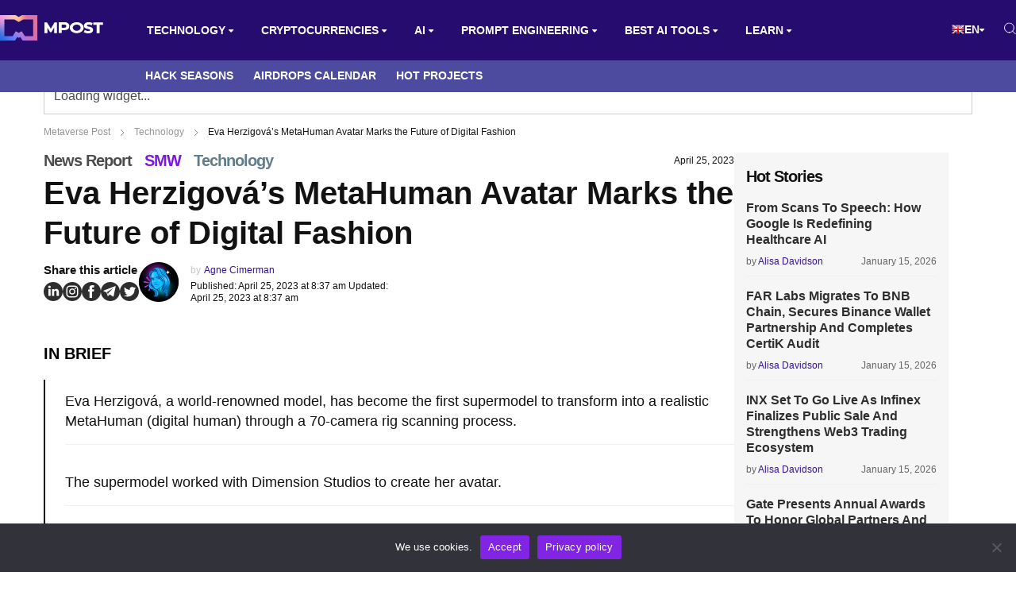

--- FILE ---
content_type: text/html; charset=UTF-8
request_url: https://mpost.io/eva-herzigovas-metahuman-avatar-marks-the-future-of-digital-fashion/
body_size: 58058
content:
<!DOCTYPE html>
<html lang="en-US">
<head>
    <meta charset="UTF-8">
    <meta http-equiv="X-UA-Compatible" content="IE=edge">
    <meta name="viewport" id="viewport" content="width=device-width, initial-scale=1.0">
	<meta name='robots' content='index, follow, max-image-preview:large, max-snippet:-1, max-video-preview:-1' />
<link rel="alternate" hreflang="en" href="https://mpost.io/eva-herzigovas-metahuman-avatar-marks-the-future-of-digital-fashion/">
<link rel="alternate" hreflang="ar" href="https://mpost.io/ar/eva-herzigovas-metahuman-avatar-marks-the-future-of-digital-fashion/">
<link rel="alternate" hreflang="az" href="https://mpost.io/az/eva-herzigovas-metahuman-avatar-marks-the-future-of-digital-fashion/">
<link rel="alternate" hreflang="bg" href="https://mpost.io/bg/eva-herzigovas-metahuman-avatar-marks-the-future-of-digital-fashion/">
<link rel="alternate" hreflang="zh-cn" href="https://mpost.io/zh-CN/eva-herzigovas-metahuman-avatar-marks-the-future-of-digital-fashion/">
<link rel="alternate" hreflang="zh-tw" href="https://mpost.io/zh-TW/eva-herzigovas-metahuman-avatar-marks-the-future-of-digital-fashion/">
<link rel="alternate" hreflang="hr" href="https://mpost.io/hr/eva-herzigovas-metahuman-avatar-marks-the-future-of-digital-fashion/">
<link rel="alternate" hreflang="cs" href="https://mpost.io/cs/eva-herzigovas-metahuman-avatar-marks-the-future-of-digital-fashion/">
<link rel="alternate" hreflang="da" href="https://mpost.io/da/eva-herzigovas-metahuman-avatar-marks-the-future-of-digital-fashion/">
<link rel="alternate" hreflang="nl" href="https://mpost.io/nl/eva-herzigovas-metahuman-avatar-marks-the-future-of-digital-fashion/">
<link rel="alternate" hreflang="tl" href="https://mpost.io/tl/eva-herzigovas-metahuman-avatar-marks-the-future-of-digital-fashion/">
<link rel="alternate" hreflang="fi" href="https://mpost.io/fi/eva-herzigovas-metahuman-avatar-marks-the-future-of-digital-fashion/">
<link rel="alternate" hreflang="fr" href="https://mpost.io/fr/eva-herzigovas-metahuman-avatar-marks-the-future-of-digital-fashion/">
<link rel="alternate" hreflang="de" href="https://mpost.io/de/eva-herzigovas-metahuman-avatar-marks-the-future-of-digital-fashion/">
<link rel="alternate" hreflang="el" href="https://mpost.io/el/eva-herzigovas-metahuman-avatar-marks-the-future-of-digital-fashion/">
<link rel="alternate" hreflang="iw" href="https://mpost.io/iw/eva-herzigovas-metahuman-avatar-marks-the-future-of-digital-fashion/">
<link rel="alternate" hreflang="hu" href="https://mpost.io/hu/eva-herzigovas-metahuman-avatar-marks-the-future-of-digital-fashion/">
<link rel="alternate" hreflang="id" href="https://mpost.io/id/eva-herzigovas-metahuman-avatar-marks-the-future-of-digital-fashion/">
<link rel="alternate" hreflang="it" href="https://mpost.io/it/eva-herzigovas-metahuman-avatar-marks-the-future-of-digital-fashion/">
<link rel="alternate" hreflang="ja" href="https://mpost.io/ja/eva-herzigovas-metahuman-avatar-marks-the-future-of-digital-fashion/">
<link rel="alternate" hreflang="ko" href="https://mpost.io/ko/eva-herzigovas-metahuman-avatar-marks-the-future-of-digital-fashion/">
<link rel="alternate" hreflang="lt" href="https://mpost.io/lt/eva-herzigovas-metahuman-avatar-marks-the-future-of-digital-fashion/">
<link rel="alternate" hreflang="ms" href="https://mpost.io/ms/eva-herzigovas-metahuman-avatar-marks-the-future-of-digital-fashion/">
<link rel="alternate" hreflang="fa" href="https://mpost.io/fa/eva-herzigovas-metahuman-avatar-marks-the-future-of-digital-fashion/">
<link rel="alternate" hreflang="pl" href="https://mpost.io/pl/eva-herzigovas-metahuman-avatar-marks-the-future-of-digital-fashion/">
<link rel="alternate" hreflang="pt" href="https://mpost.io/pt/eva-herzigovas-metahuman-avatar-marks-the-future-of-digital-fashion/">
<link rel="alternate" hreflang="ro" href="https://mpost.io/ro/eva-herzigovas-metahuman-avatar-marks-the-future-of-digital-fashion/">
<link rel="alternate" hreflang="ru" href="https://mpost.io/ru/eva-herzigovas-metahuman-avatar-marks-the-future-of-digital-fashion/">
<link rel="alternate" hreflang="sk" href="https://mpost.io/sk/eva-herzigovas-metahuman-avatar-marks-the-future-of-digital-fashion/">
<link rel="alternate" hreflang="sl" href="https://mpost.io/sl/eva-herzigovas-metahuman-avatar-marks-the-future-of-digital-fashion/">
<link rel="alternate" hreflang="es" href="https://mpost.io/es/eva-herzigovas-metahuman-avatar-marks-the-future-of-digital-fashion/">
<link rel="alternate" hreflang="sv" href="https://mpost.io/sv/eva-herzigovas-metahuman-avatar-marks-the-future-of-digital-fashion/">
<link rel="alternate" hreflang="th" href="https://mpost.io/th/eva-herzigovas-metahuman-avatar-marks-the-future-of-digital-fashion/">
<link rel="alternate" hreflang="tr" href="https://mpost.io/tr/eva-herzigovas-metahuman-avatar-marks-the-future-of-digital-fashion/">
<link rel="alternate" hreflang="uk" href="https://mpost.io/uk/eva-herzigovas-metahuman-avatar-marks-the-future-of-digital-fashion/">
<link rel="alternate" hreflang="uz" href="https://mpost.io/uz/eva-herzigovas-metahuman-avatar-marks-the-future-of-digital-fashion/">
<link rel="alternate" hreflang="vi" href="https://mpost.io/vi/eva-herzigovas-metahuman-avatar-marks-the-future-of-digital-fashion/">
<link rel="alternate" hreflang="x-default" href="https://mpost.io/eva-herzigovas-metahuman-avatar-marks-the-future-of-digital-fashion/">
	<!-- This site is optimized with the Yoast SEO Premium plugin v23.9 (Yoast SEO v26.7) - https://yoast.com/wordpress/plugins/seo/ -->
	<title>Eva Herzigová&#039;s MetaHuman Avatar Marks the Future of Digital Fashion | Metaverse Post</title>
	<meta name="description" content="Eva Herzigová is a renowned Czech supermodel who has appeared on runways, ad campaigns, and magazine covers for over three decades. Now, at the age of 50,">
	<meta property="og:locale" content="en_US">
	<meta property="og:type" content="article">
	<meta property="og:title" content="Eva Herzigová&#039;s MetaHuman Avatar Marks the Future of Digital Fashion">
	<meta property="og:description" content="Eva Herzigová is a renowned Czech supermodel who has appeared on runways, ad campaigns, and magazine covers for over three decades. Now, at the age of 50,">
	<meta property="og:url" content="https://mpost.io/eva-herzigovas-metahuman-avatar-marks-the-future-of-digital-fashion/">
	<meta property="og:site_name" content="Metaverse Post">
	<meta property="article:published_time" content="2023-04-25T12:37:06+00:00">
	<meta property="article:modified_time" content="2023-04-25T12:37:25+00:00">
	<meta property="og:image" content="https://mpost.io/wp-content/uploads/Eva-Herzigovas-MetaHuman-Avatar-Marks-the-Future-of-Digital-Fashion.jpg">
	<meta property="og:image:width" content="1200">
	<meta property="og:image:height" content="675">
	<meta property="og:image:type" content="image/jpeg">
	<meta name="author" content="Agne Cimerman">
	<meta name="twitter:card" content="summary_large_image">
	<meta name="twitter:creator" content="@mpost_io">
	<meta name="twitter:site" content="@mpost_io">
	<meta name="twitter:label1" content="Written by">
	<meta name="twitter:data1" content="Agne Cimerman">
	<meta name="twitter:label2" content="Est. reading time">
	<meta name="twitter:data2" content="3 minutes">
	<script type="application/ld+json" class="yoast-schema-graph">{"@context":"https://schema.org","@graph":[{"@type":"NewsArticle","@id":"https://mpost.io/eva-herzigovas-metahuman-avatar-marks-the-future-of-digital-fashion/#article","isPartOf":{"@id":"https://mpost.io/eva-herzigovas-metahuman-avatar-marks-the-future-of-digital-fashion/"},"author":{"name":"Agne Cimerman","@id":"https://mpost.io/#/schema/person/042742e071b948bdf6c776612167407d"},"headline":"Eva Herzigová&#8217;s MetaHuman Avatar Marks the Future of Digital Fashion","datePublished":"2023-04-25T12:37:06+00:00","dateModified":"2023-04-25T12:37:25+00:00","mainEntityOfPage":{"@id":"https://mpost.io/eva-herzigovas-metahuman-avatar-marks-the-future-of-digital-fashion/"},"wordCount":513,"publisher":{"@id":"https://mpost.io/#organization"},"image":{"@id":"https://mpost.io/eva-herzigovas-metahuman-avatar-marks-the-future-of-digital-fashion/#primaryimage"},"thumbnailUrl":"https://mpost.io/wp-content/uploads/Eva-Herzigovas-MetaHuman-Avatar-Marks-the-Future-of-Digital-Fashion.jpg","keywords":["avatars","Digital Twin","Dimension Studios","Eva Herzigová","MetaHuman","Model"],"articleSection":["News Report","SMW","Technology"],"inLanguage":"en-US","copyrightYear":"2023","copyrightHolder":{"@id":"https://mpost.io/#organization"}},{"@type":"WebPage","@id":"https://mpost.io/eva-herzigovas-metahuman-avatar-marks-the-future-of-digital-fashion/","url":"https://mpost.io/eva-herzigovas-metahuman-avatar-marks-the-future-of-digital-fashion/","name":"Eva Herzigová's MetaHuman Avatar Marks the Future of Digital Fashion | Metaverse Post","isPartOf":{"@id":"https://mpost.io/#website"},"primaryImageOfPage":{"@id":"https://mpost.io/eva-herzigovas-metahuman-avatar-marks-the-future-of-digital-fashion/#primaryimage"},"image":{"@id":"https://mpost.io/eva-herzigovas-metahuman-avatar-marks-the-future-of-digital-fashion/#primaryimage"},"thumbnailUrl":"https://mpost.io/wp-content/uploads/Eva-Herzigovas-MetaHuman-Avatar-Marks-the-Future-of-Digital-Fashion.jpg","datePublished":"2023-04-25T12:37:06+00:00","dateModified":"2023-04-25T12:37:25+00:00","description":"Eva Herzigová is a renowned Czech supermodel who has appeared on runways, ad campaigns, and magazine covers for over three decades. Now, at the age of 50,","breadcrumb":{"@id":"https://mpost.io/eva-herzigovas-metahuman-avatar-marks-the-future-of-digital-fashion/#breadcrumb"},"inLanguage":"en-US","potentialAction":[{"@type":"ReadAction","target":["https://mpost.io/eva-herzigovas-metahuman-avatar-marks-the-future-of-digital-fashion/"]}]},{"@type":"ImageObject","inLanguage":"en-US","@id":"https://mpost.io/eva-herzigovas-metahuman-avatar-marks-the-future-of-digital-fashion/#primaryimage","url":"https://mpost.io/wp-content/uploads/Eva-Herzigovas-MetaHuman-Avatar-Marks-the-Future-of-Digital-Fashion.jpg","contentUrl":"https://mpost.io/wp-content/uploads/Eva-Herzigovas-MetaHuman-Avatar-Marks-the-Future-of-Digital-Fashion.jpg","width":1200,"height":675},{"@type":"BreadcrumbList","@id":"https://mpost.io/eva-herzigovas-metahuman-avatar-marks-the-future-of-digital-fashion/#breadcrumb","itemListElement":[{"@type":"ListItem","position":1,"name":"Metaverse Post","item":"https://mpost.io/"},{"@type":"ListItem","position":2,"name":"Technology","item":"https://mpost.io/labels/technology/"},{"@type":"ListItem","position":3,"name":"Eva Herzigová&#8217;s MetaHuman Avatar Marks the Future of Digital Fashion"}]},{"@type":"WebSite","@id":"https://mpost.io/#website","url":"https://mpost.io/","name":"Metaverse Post","description":"Latest AI and Crypto News","publisher":{"@id":"https://mpost.io/#organization"},"alternateName":"MPost","potentialAction":[{"@type":"SearchAction","target":{"@type":"EntryPoint","urlTemplate":"https://mpost.io/?s={search_term_string}"},"query-input":{"@type":"PropertyValueSpecification","valueRequired":true,"valueName":"search_term_string"}}],"inLanguage":"en-US"},{"@type":"Organization","@id":"https://mpost.io/#organization","name":"Metaverse Post","alternateName":"MPost","url":"https://mpost.io/","logo":{"@type":"ImageObject","inLanguage":"en-US","@id":"https://mpost.io/#/schema/logo/image/","url":"https://mpost.io/wp-content/uploads/mpost-59.jpg","contentUrl":"https://mpost.io/wp-content/uploads/mpost-59.jpg","width":1200,"height":675,"caption":"Metaverse Post"},"image":{"@id":"https://mpost.io/#/schema/logo/image/"},"sameAs":["https://x.com/mpost_io","https://instagram.com/mpost.io","https://www.linkedin.com/company/79519789/","https://t.me/mpost_io"],"publishingPrinciples":"https://mpost.io/editorial-policies/","ownershipFundingInfo":"https://mpost.io/about/","actionableFeedbackPolicy":"https://mpost.io/report-inappropriate-articles-images-and-other-content-on-metaverse-post/","correctionsPolicy":"https://mpost.io/report-inappropriate-articles-images-and-other-content-on-metaverse-post/","ethicsPolicy":"https://mpost.io/about/","diversityPolicy":"https://mpost.io/about/","diversityStaffingReport":"https://mpost.io/about/"},{"@type":"Person","@id":"https://mpost.io/#/schema/person/042742e071b948bdf6c776612167407d","name":"Agne Cimerman","description":"Agne is a journalist who covers the latest trends and developments in the metaverse, AI, and Web3 industries for the Metaverse Post. Her passion for storytelling has led her to conduct numerous interviews with experts in these fields, always seeking to uncover exciting and engaging stories. Agne holds a Bachelor’s degree in literature and has an extensive background in writing about a wide range of topics including travel, art, and culture. She has also volunteered as an editor for the animal rights organization, where she helped raise awareness about animal welfare issues. Contact her on agnec@mpost.io.","sameAs":["http://mpost.io"],"url":"https://mpost.io/author/agne/"}]}</script>
	<!-- / Yoast SEO Premium plugin. -->


<link rel='dns-prefetch' href='//fonts.googleapis.com'>
<link rel="alternate" type="application/rss+xml" title="Metaverse Post &raquo; Feed" href="https://mpost.io/feed/">
<link rel="alternate" type="application/rss+xml" title="Metaverse Post &raquo; Comments Feed" href="https://mpost.io/comments/feed/">
<link rel="alternate" title="oEmbed (JSON)" type="application/json+oembed" href="https://mpost.io/wp-json/oembed/1.0/embed?url=https%3A%2F%2Fmpost.io%2Feva-herzigovas-metahuman-avatar-marks-the-future-of-digital-fashion%2F">
<link rel="alternate" title="oEmbed (XML)" type="text/xml+oembed" href="https://mpost.io/wp-json/oembed/1.0/embed?url=https%3A%2F%2Fmpost.io%2Feva-herzigovas-metahuman-avatar-marks-the-future-of-digital-fashion%2F&#038;format=xml">
<style id='wp-img-auto-sizes-contain-inline-css'>
img:is([sizes=auto i],[sizes^="auto," i]){contain-intrinsic-size:3000px 1500px}
/*# sourceURL=wp-img-auto-sizes-contain-inline-css */
</style>
<style id='classic-theme-styles-inline-css'>
/*! This file is auto-generated */
.wp-block-button__link{color:#fff;background-color:#32373c;border-radius:9999px;box-shadow:none;text-decoration:none;padding:calc(.667em + 2px) calc(1.333em + 2px);font-size:1.125em}.wp-block-file__button{background:#32373c;color:#fff;text-decoration:none}
/*# sourceURL=/wp-includes/css/classic-themes.min.css */
</style>
<link rel='stylesheet' id='cmtooltip-css' href='https://mpost.io/wp-content/plugins/TooltipPro/assets/css/tooltip.min.css?ver=4.2.4' media='all'>
<style id='cmtooltip-inline-css'>
#tt {
				z-index: 1500;
		}

					#tt #ttcont div.glossaryItemTitle {
			color: #fcfcfc !important;
			}
		
					#tt #ttcont div.glossaryItemTitle {
			background-color: #1e73be !important;
			padding: 0 !important;
			margin: 0px !important;
			border-top: 10px solid transparent;
			border-bottom: 10px solid transparent;
			}
		
					#tt #ttcont div.glossaryItemTitle {
			font-size: 12px !important;
			}
		
		#tt #ttcont div.glossaryItemBody {
		padding: 0;
					font-size: 12px;
				}
		#tt #ttcont .mobile-link{
					font-size: 12px;
				}

		.mobile-link a.glossaryLink {
		color: #fff !important;
		}
		.mobile-link:before{content: "Term link:  "}

		
		
		.tiles ul.glossaryList li {
		min-width: 85px !important;
		width:85px !important;
		}
		.tiles ul.glossaryList span { min-width:85px; width:85px;  }
		.cm-glossary.tiles.big ul.glossaryList a { min-width:179px; width:179px }
		.cm-glossary.tiles.big ul.glossaryList span { min-width:179px; width:179px; }

				span.glossaryLink, a.glossaryLink {
		border-bottom: solid 1px #515151;					color: #000000 !important;
				}
		span.glossaryLink.temporary, a.glossaryLink.temporary {
		border-bottom: solid 1px ;		}
		span.glossaryLink:hover, a.glossaryLink:hover {
		border-bottom: none 1px #8c8c8c;					color:#333333 !important;
				}

				.glossaryList .glossary-link-title {
		font-weight: normal !important;
		}

		
					#tt #tt-btn-close{ color: #000000 !important}
		
		.cm-glossary.grid ul.glossaryList li[class^='ln']  { width: 200px !important}

					#tt #tt-btn-close{
			direction: rtl;
			font-size: 18px !important
			}
		
		
					#tt #ttcont glossaryItemBody * {color: #ffffff}
		

		
					#tt #ttcont a{color: #2EA3F2 !important}
		
		
		
					#ttcont {
			box-shadow: 0px 0px 20px #666666;
			-moz-box-shadow: 0px 0px 20px #666666;
			-webkit-box-shadow: 0px 0px 20px #666666;
			}
					.cm-glossary.term-carousel .slick-slide,
			.cm-glossary.tiles-with-definition ul > li { height: 250px !important}
					.cm-glossary.tiles-with-definition ul {
			grid-template-columns: repeat(auto-fill, 220px) !important;
			}
		
		.glossary-search-wrapper {
		display: inline-block;
				}


		
		input.glossary-search-term {
				outline: none;
																}


		
		
		button.glossary-search.button {
		outline: none;
												}
/*# sourceURL=cmtooltip-inline-css */
</style>
<link rel='stylesheet' id='aces-style-css' href='https://mpost.io/wp-content/plugins/aces/css/aces-style.css?ver=2.6.1' media='all'>
<link rel='stylesheet' id='aces-media-css' href='https://mpost.io/wp-content/plugins/aces/css/aces-media.css?ver=2.6.1' media='all'>
<link rel='stylesheet' id='chain-wire-css' href='https://mpost.io/wp-content/plugins/chainwire-integration/public/css/chainwire-public.css?ver=1.0.27' media='all'>
<link rel='stylesheet' id='contact-form-7-css' href='https://mpost.io/wp-content/plugins/contact-form-7/includes/css/styles.css?ver=6.0.6' media='all'>
<link rel='stylesheet' id='cookie-notice-front-css' href='https://mpost.io/wp-content/plugins/cookie-notice/css/front.min.css?ver=2.5.6' media='all'>
<link rel='stylesheet' id='likebtn_style-css' href='https://mpost.io/wp-content/plugins/likebtn-like-button/public/css/style.css?ver=6.9' media='all'>
<link rel='stylesheet' id='mercury-googlefonts-css' href='//fonts.googleapis.com/css2?family=Roboto:wght@300;400;700;900&#038;display=swap' media='all'>
<link rel='stylesheet' id='mercury-media-css' href='https://mpost.io/wp-content/themes/mercury/css/media.css?ver=3.9.98' media='all'>
<link rel='stylesheet' id='mercury-style-new-css' href='https://mpost.io/wp-content/themes/mercury/css/style-new.css?ver=3.9.98' media='all'>
<link rel='stylesheet' id='mercury-responsive-css' href='https://mpost.io/wp-content/themes/mercury/css/responsive-new.css?ver=3.9.98' media='all'>
<link rel='stylesheet' id='css-bundle-css' href='https://mpost.io/wp-content/themes/mercury/assets/css/css.f702972cbdd543f08fea.css?ver=1745422384' media='all'>
<link rel='stylesheet' id='taxopress-frontend-css-css' href='https://mpost.io/wp-content/plugins/simple-tags/assets/frontend/css/frontend.css?ver=3.33.0' media='all'>
<link rel="https://api.w.org/" href="https://mpost.io/wp-json/"><link rel="alternate" title="JSON" type="application/json" href="https://mpost.io/wp-json/wp/v2/posts/76239"><link rel="EditURI" type="application/rsd+xml" title="RSD" href="https://mpost.io/xmlrpc.php?rsd">
<meta name="generator" content="WordPress 6.9">
<meta name="theme-color" content="#101451">
<meta name="msapplication-navbutton-color" content="#101451"> 
<meta name="apple-mobile-web-app-status-bar-style" content="#101451">
<link rel="canonical" href="https://mpost.io/eva-herzigovas-metahuman-avatar-marks-the-future-of-digital-fashion/"><!-- Google Tag Manager -->
<script>(function(w,d,s,l,i){w[l]=w[l]||[];w[l].push({'gtm.start':
new Date().getTime(),event:'gtm.js'});var f=d.getElementsByTagName(s)[0],
j=d.createElement(s),dl=l!='dataLayer'?'&l='+l:'';j.async=true;j.src=
'https://www.googletagmanager.com/gtm.js?id='+i+dl;f.parentNode.insertBefore(j,f);
})(window,document,'script','dataLayer','GTM-K3PNJW2Z');</script>
<!-- End Google Tag Manager -->

<!-- Google tag (gtag.js) -->
<script async src="https://www.googletagmanager.com/gtag/js?id=G-YJ6G44PBEJ"></script>
<script>
  window.dataLayer = window.dataLayer || [];
  function gtag(){dataLayer.push(arguments);}
  gtag('js', new Date());

  gtag('config', 'G-YJ6G44PBEJ');
</script>
<link rel="stylesheet" href="https://cdnjs.cloudflare.com/ajax/libs/font-awesome/6.0.0-beta3/css/all.min.css"><link rel="preload" href="https://fonts.googleapis.com/css2?family=Albert+Sans:wght@300;400;600;700;800;900&#038;display=swap" as="style"><style>img.zoooom,.zoooom img{padding:0!important;}</style><script></script><link rel="icon" href="https://mpost.io/wp-content/uploads/qjyyQLb2_400x400-32x32.jpg" sizes="32x32">
<link rel="icon" href="https://mpost.io/wp-content/uploads/qjyyQLb2_400x400-270x270.jpg" sizes="192x192">
<link rel="apple-touch-icon" href="https://mpost.io/wp-content/uploads/qjyyQLb2_400x400-270x270.jpg">
<meta name="msapplication-TileImage" content="https://mpost.io/wp-content/uploads/qjyyQLb2_400x400-270x270.jpg">
		<style id="wp-custom-css">
			.code-block-2 {
	margin-top: 52px!important;
}

@media (min-width: 1200px) {
  .widget-cg {
    margin-top: 20px!important;
  }
}		</style>
		<style>
.ai-viewports                 {--ai: 1;}
.ai-viewport-3                { display: none !important;}
.ai-viewport-2                { display: none !important;}
.ai-viewport-1                { display: inherit !important;}
.ai-viewport-0                { display: none !important;}
@media (min-width: 768px) and (max-width: 979px) {
.ai-viewport-1                { display: none !important;}
.ai-viewport-2                { display: inherit !important;}
}
@media (max-width: 767px) {
.ai-viewport-1                { display: none !important;}
.ai-viewport-3                { display: inherit !important;}
}
</style>
	<meta name="facebook-domain-verification" content="meblfvkop3sk2hwaa54u75r3jekzwc">
	<meta name="coinzilla" content="e13913fc82723724b236c2899eb9f5b8">
	<script src="https://widgets.coingecko.com/coingecko-coin-price-marquee-widget.js"></script>
	
<style id='wp-block-heading-inline-css' type='text/css'>
h1:where(.wp-block-heading).has-background,h2:where(.wp-block-heading).has-background,h3:where(.wp-block-heading).has-background,h4:where(.wp-block-heading).has-background,h5:where(.wp-block-heading).has-background,h6:where(.wp-block-heading).has-background{padding:1.25em 2.375em}h1.has-text-align-left[style*=writing-mode]:where([style*=vertical-lr]),h1.has-text-align-right[style*=writing-mode]:where([style*=vertical-rl]),h2.has-text-align-left[style*=writing-mode]:where([style*=vertical-lr]),h2.has-text-align-right[style*=writing-mode]:where([style*=vertical-rl]),h3.has-text-align-left[style*=writing-mode]:where([style*=vertical-lr]),h3.has-text-align-right[style*=writing-mode]:where([style*=vertical-rl]),h4.has-text-align-left[style*=writing-mode]:where([style*=vertical-lr]),h4.has-text-align-right[style*=writing-mode]:where([style*=vertical-rl]),h5.has-text-align-left[style*=writing-mode]:where([style*=vertical-lr]),h5.has-text-align-right[style*=writing-mode]:where([style*=vertical-rl]),h6.has-text-align-left[style*=writing-mode]:where([style*=vertical-lr]),h6.has-text-align-right[style*=writing-mode]:where([style*=vertical-rl]){rotate:180deg}
/*# sourceURL=https://mpost.io/wp-includes/blocks/heading/style.min.css */
</style>
<style id='wp-block-image-inline-css' type='text/css'>
.wp-block-image>a,.wp-block-image>figure>a{display:inline-block}.wp-block-image img{box-sizing:border-box;height:auto;max-width:100%;vertical-align:bottom}@media not (prefers-reduced-motion){.wp-block-image img.hide{visibility:hidden}.wp-block-image img.show{animation:show-content-image .4s}}.wp-block-image[style*=border-radius] img,.wp-block-image[style*=border-radius]>a{border-radius:inherit}.wp-block-image.has-custom-border img{box-sizing:border-box}.wp-block-image.aligncenter{text-align:center}.wp-block-image.alignfull>a,.wp-block-image.alignwide>a{width:100%}.wp-block-image.alignfull img,.wp-block-image.alignwide img{height:auto;width:100%}.wp-block-image .aligncenter,.wp-block-image .alignleft,.wp-block-image .alignright,.wp-block-image.aligncenter,.wp-block-image.alignleft,.wp-block-image.alignright{display:table}.wp-block-image .aligncenter>figcaption,.wp-block-image .alignleft>figcaption,.wp-block-image .alignright>figcaption,.wp-block-image.aligncenter>figcaption,.wp-block-image.alignleft>figcaption,.wp-block-image.alignright>figcaption{caption-side:bottom;display:table-caption}.wp-block-image .alignleft{float:left;margin:.5em 1em .5em 0}.wp-block-image .alignright{float:right;margin:.5em 0 .5em 1em}.wp-block-image .aligncenter{margin-left:auto;margin-right:auto}.wp-block-image :where(figcaption){margin-bottom:1em;margin-top:.5em}.wp-block-image.is-style-circle-mask img{border-radius:9999px}@supports ((-webkit-mask-image:none) or (mask-image:none)) or (-webkit-mask-image:none){.wp-block-image.is-style-circle-mask img{border-radius:0;-webkit-mask-image:url('data:image/svg+xml;utf8,<svg viewBox="0 0 100 100" xmlns="http://www.w3.org/2000/svg"><circle cx="50" cy="50" r="50"/></svg>');mask-image:url('data:image/svg+xml;utf8,<svg viewBox="0 0 100 100" xmlns="http://www.w3.org/2000/svg"><circle cx="50" cy="50" r="50"/></svg>');mask-mode:alpha;-webkit-mask-position:center;mask-position:center;-webkit-mask-repeat:no-repeat;mask-repeat:no-repeat;-webkit-mask-size:contain;mask-size:contain}}:root :where(.wp-block-image.is-style-rounded img,.wp-block-image .is-style-rounded img){border-radius:9999px}.wp-block-image figure{margin:0}.wp-lightbox-container{display:flex;flex-direction:column;position:relative}.wp-lightbox-container img{cursor:zoom-in}.wp-lightbox-container img:hover+button{opacity:1}.wp-lightbox-container button{align-items:center;backdrop-filter:blur(16px) saturate(180%);background-color:#5a5a5a40;border:none;border-radius:4px;cursor:zoom-in;display:flex;height:20px;justify-content:center;opacity:0;padding:0;position:absolute;right:16px;text-align:center;top:16px;width:20px;z-index:100}@media not (prefers-reduced-motion){.wp-lightbox-container button{transition:opacity .2s ease}}.wp-lightbox-container button:focus-visible{outline:3px auto #5a5a5a40;outline:3px auto -webkit-focus-ring-color;outline-offset:3px}.wp-lightbox-container button:hover{cursor:pointer;opacity:1}.wp-lightbox-container button:focus{opacity:1}.wp-lightbox-container button:focus,.wp-lightbox-container button:hover,.wp-lightbox-container button:not(:hover):not(:active):not(.has-background){background-color:#5a5a5a40;border:none}.wp-lightbox-overlay{box-sizing:border-box;cursor:zoom-out;height:100vh;left:0;overflow:hidden;position:fixed;top:0;visibility:hidden;width:100%;z-index:100000}.wp-lightbox-overlay .close-button{align-items:center;cursor:pointer;display:flex;justify-content:center;min-height:40px;min-width:40px;padding:0;position:absolute;right:calc(env(safe-area-inset-right) + 16px);top:calc(env(safe-area-inset-top) + 16px);z-index:5000000}.wp-lightbox-overlay .close-button:focus,.wp-lightbox-overlay .close-button:hover,.wp-lightbox-overlay .close-button:not(:hover):not(:active):not(.has-background){background:none;border:none}.wp-lightbox-overlay .lightbox-image-container{height:var(--wp--lightbox-container-height);left:50%;overflow:hidden;position:absolute;top:50%;transform:translate(-50%,-50%);transform-origin:top left;width:var(--wp--lightbox-container-width);z-index:9999999999}.wp-lightbox-overlay .wp-block-image{align-items:center;box-sizing:border-box;display:flex;height:100%;justify-content:center;margin:0;position:relative;transform-origin:0 0;width:100%;z-index:3000000}.wp-lightbox-overlay .wp-block-image img{height:var(--wp--lightbox-image-height);min-height:var(--wp--lightbox-image-height);min-width:var(--wp--lightbox-image-width);width:var(--wp--lightbox-image-width)}.wp-lightbox-overlay .wp-block-image figcaption{display:none}.wp-lightbox-overlay button{background:none;border:none}.wp-lightbox-overlay .scrim{background-color:#fff;height:100%;opacity:.9;position:absolute;width:100%;z-index:2000000}.wp-lightbox-overlay.active{visibility:visible}@media not (prefers-reduced-motion){.wp-lightbox-overlay.active{animation:turn-on-visibility .25s both}.wp-lightbox-overlay.active img{animation:turn-on-visibility .35s both}.wp-lightbox-overlay.show-closing-animation:not(.active){animation:turn-off-visibility .35s both}.wp-lightbox-overlay.show-closing-animation:not(.active) img{animation:turn-off-visibility .25s both}.wp-lightbox-overlay.zoom.active{animation:none;opacity:1;visibility:visible}.wp-lightbox-overlay.zoom.active .lightbox-image-container{animation:lightbox-zoom-in .4s}.wp-lightbox-overlay.zoom.active .lightbox-image-container img{animation:none}.wp-lightbox-overlay.zoom.active .scrim{animation:turn-on-visibility .4s forwards}.wp-lightbox-overlay.zoom.show-closing-animation:not(.active){animation:none}.wp-lightbox-overlay.zoom.show-closing-animation:not(.active) .lightbox-image-container{animation:lightbox-zoom-out .4s}.wp-lightbox-overlay.zoom.show-closing-animation:not(.active) .lightbox-image-container img{animation:none}.wp-lightbox-overlay.zoom.show-closing-animation:not(.active) .scrim{animation:turn-off-visibility .4s forwards}}@keyframes show-content-image{0%{visibility:hidden}99%{visibility:hidden}to{visibility:visible}}@keyframes turn-on-visibility{0%{opacity:0}to{opacity:1}}@keyframes turn-off-visibility{0%{opacity:1;visibility:visible}99%{opacity:0;visibility:visible}to{opacity:0;visibility:hidden}}@keyframes lightbox-zoom-in{0%{transform:translate(calc((-100vw + var(--wp--lightbox-scrollbar-width))/2 + var(--wp--lightbox-initial-left-position)),calc(-50vh + var(--wp--lightbox-initial-top-position))) scale(var(--wp--lightbox-scale))}to{transform:translate(-50%,-50%) scale(1)}}@keyframes lightbox-zoom-out{0%{transform:translate(-50%,-50%) scale(1);visibility:visible}99%{visibility:visible}to{transform:translate(calc((-100vw + var(--wp--lightbox-scrollbar-width))/2 + var(--wp--lightbox-initial-left-position)),calc(-50vh + var(--wp--lightbox-initial-top-position))) scale(var(--wp--lightbox-scale));visibility:hidden}}
/*# sourceURL=https://mpost.io/wp-includes/blocks/image/style.min.css */
</style>
<style id='wp-block-embed-inline-css' type='text/css'>
.wp-block-embed.alignleft,.wp-block-embed.alignright,.wp-block[data-align=left]>[data-type="core/embed"],.wp-block[data-align=right]>[data-type="core/embed"]{max-width:360px;width:100%}.wp-block-embed.alignleft .wp-block-embed__wrapper,.wp-block-embed.alignright .wp-block-embed__wrapper,.wp-block[data-align=left]>[data-type="core/embed"] .wp-block-embed__wrapper,.wp-block[data-align=right]>[data-type="core/embed"] .wp-block-embed__wrapper{min-width:280px}.wp-block-cover .wp-block-embed{min-height:240px;min-width:320px}.wp-block-embed{overflow-wrap:break-word}.wp-block-embed :where(figcaption){margin-bottom:1em;margin-top:.5em}.wp-block-embed iframe{max-width:100%}.wp-block-embed__wrapper{position:relative}.wp-embed-responsive .wp-has-aspect-ratio .wp-block-embed__wrapper:before{content:"";display:block;padding-top:50%}.wp-embed-responsive .wp-has-aspect-ratio iframe{bottom:0;height:100%;left:0;position:absolute;right:0;top:0;width:100%}.wp-embed-responsive .wp-embed-aspect-21-9 .wp-block-embed__wrapper:before{padding-top:42.85%}.wp-embed-responsive .wp-embed-aspect-18-9 .wp-block-embed__wrapper:before{padding-top:50%}.wp-embed-responsive .wp-embed-aspect-16-9 .wp-block-embed__wrapper:before{padding-top:56.25%}.wp-embed-responsive .wp-embed-aspect-4-3 .wp-block-embed__wrapper:before{padding-top:75%}.wp-embed-responsive .wp-embed-aspect-1-1 .wp-block-embed__wrapper:before{padding-top:100%}.wp-embed-responsive .wp-embed-aspect-9-16 .wp-block-embed__wrapper:before{padding-top:177.77%}.wp-embed-responsive .wp-embed-aspect-1-2 .wp-block-embed__wrapper:before{padding-top:200%}
/*# sourceURL=https://mpost.io/wp-includes/blocks/embed/style.min.css */
</style>
<style id='wp-block-paragraph-inline-css' type='text/css'>
.is-small-text{font-size:.875em}.is-regular-text{font-size:1em}.is-large-text{font-size:2.25em}.is-larger-text{font-size:3em}.has-drop-cap:not(:focus):first-letter{float:left;font-size:8.4em;font-style:normal;font-weight:100;line-height:.68;margin:.05em .1em 0 0;text-transform:uppercase}body.rtl .has-drop-cap:not(:focus):first-letter{float:none;margin-left:.1em}p.has-drop-cap.has-background{overflow:hidden}:root :where(p.has-background){padding:1.25em 2.375em}:where(p.has-text-color:not(.has-link-color)) a{color:inherit}p.has-text-align-left[style*="writing-mode:vertical-lr"],p.has-text-align-right[style*="writing-mode:vertical-rl"]{rotate:180deg}
/*# sourceURL=https://mpost.io/wp-includes/blocks/paragraph/style.min.css */
</style>
<style id='wp-block-quote-inline-css' type='text/css'>
.wp-block-quote{box-sizing:border-box;overflow-wrap:break-word}.wp-block-quote.is-large:where(:not(.is-style-plain)),.wp-block-quote.is-style-large:where(:not(.is-style-plain)){margin-bottom:1em;padding:0 1em}.wp-block-quote.is-large:where(:not(.is-style-plain)) p,.wp-block-quote.is-style-large:where(:not(.is-style-plain)) p{font-size:1.5em;font-style:italic;line-height:1.6}.wp-block-quote.is-large:where(:not(.is-style-plain)) cite,.wp-block-quote.is-large:where(:not(.is-style-plain)) footer,.wp-block-quote.is-style-large:where(:not(.is-style-plain)) cite,.wp-block-quote.is-style-large:where(:not(.is-style-plain)) footer{font-size:1.125em;text-align:right}.wp-block-quote>cite{display:block}
/*# sourceURL=https://mpost.io/wp-includes/blocks/quote/style.min.css */
</style>
<style id='global-styles-inline-css' type='text/css'>
:root{--wp--preset--aspect-ratio--square: 1;--wp--preset--aspect-ratio--4-3: 4/3;--wp--preset--aspect-ratio--3-4: 3/4;--wp--preset--aspect-ratio--3-2: 3/2;--wp--preset--aspect-ratio--2-3: 2/3;--wp--preset--aspect-ratio--16-9: 16/9;--wp--preset--aspect-ratio--9-16: 9/16;--wp--preset--color--black: #000000;--wp--preset--color--cyan-bluish-gray: #abb8c3;--wp--preset--color--white: #ffffff;--wp--preset--color--pale-pink: #f78da7;--wp--preset--color--vivid-red: #cf2e2e;--wp--preset--color--luminous-vivid-orange: #ff6900;--wp--preset--color--luminous-vivid-amber: #fcb900;--wp--preset--color--light-green-cyan: #7bdcb5;--wp--preset--color--vivid-green-cyan: #00d084;--wp--preset--color--pale-cyan-blue: #8ed1fc;--wp--preset--color--vivid-cyan-blue: #0693e3;--wp--preset--color--vivid-purple: #9b51e0;--wp--preset--color--mercury-main: #f9b987;--wp--preset--color--mercury-second: #ff807f;--wp--preset--color--mercury-white: #fff;--wp--preset--color--mercury-gray: #263238;--wp--preset--color--mercury-emerald: #2edd6c;--wp--preset--color--mercury-alizarin: #e74c3c;--wp--preset--color--mercury-wisteria: #8e44ad;--wp--preset--color--mercury-peter-river: #3498db;--wp--preset--color--mercury-clouds: #ecf0f1;--wp--preset--gradient--vivid-cyan-blue-to-vivid-purple: linear-gradient(135deg,rgb(6,147,227) 0%,rgb(155,81,224) 100%);--wp--preset--gradient--light-green-cyan-to-vivid-green-cyan: linear-gradient(135deg,rgb(122,220,180) 0%,rgb(0,208,130) 100%);--wp--preset--gradient--luminous-vivid-amber-to-luminous-vivid-orange: linear-gradient(135deg,rgb(252,185,0) 0%,rgb(255,105,0) 100%);--wp--preset--gradient--luminous-vivid-orange-to-vivid-red: linear-gradient(135deg,rgb(255,105,0) 0%,rgb(207,46,46) 100%);--wp--preset--gradient--very-light-gray-to-cyan-bluish-gray: linear-gradient(135deg,rgb(238,238,238) 0%,rgb(169,184,195) 100%);--wp--preset--gradient--cool-to-warm-spectrum: linear-gradient(135deg,rgb(74,234,220) 0%,rgb(151,120,209) 20%,rgb(207,42,186) 40%,rgb(238,44,130) 60%,rgb(251,105,98) 80%,rgb(254,248,76) 100%);--wp--preset--gradient--blush-light-purple: linear-gradient(135deg,rgb(255,206,236) 0%,rgb(152,150,240) 100%);--wp--preset--gradient--blush-bordeaux: linear-gradient(135deg,rgb(254,205,165) 0%,rgb(254,45,45) 50%,rgb(107,0,62) 100%);--wp--preset--gradient--luminous-dusk: linear-gradient(135deg,rgb(255,203,112) 0%,rgb(199,81,192) 50%,rgb(65,88,208) 100%);--wp--preset--gradient--pale-ocean: linear-gradient(135deg,rgb(255,245,203) 0%,rgb(182,227,212) 50%,rgb(51,167,181) 100%);--wp--preset--gradient--electric-grass: linear-gradient(135deg,rgb(202,248,128) 0%,rgb(113,206,126) 100%);--wp--preset--gradient--midnight: linear-gradient(135deg,rgb(2,3,129) 0%,rgb(40,116,252) 100%);--wp--preset--font-size--small: 13px;--wp--preset--font-size--medium: 20px;--wp--preset--font-size--large: 36px;--wp--preset--font-size--x-large: 42px;--wp--preset--spacing--20: 0.44rem;--wp--preset--spacing--30: 0.67rem;--wp--preset--spacing--40: 1rem;--wp--preset--spacing--50: 1.5rem;--wp--preset--spacing--60: 2.25rem;--wp--preset--spacing--70: 3.38rem;--wp--preset--spacing--80: 5.06rem;--wp--preset--shadow--natural: 6px 6px 9px rgba(0, 0, 0, 0.2);--wp--preset--shadow--deep: 12px 12px 50px rgba(0, 0, 0, 0.4);--wp--preset--shadow--sharp: 6px 6px 0px rgba(0, 0, 0, 0.2);--wp--preset--shadow--outlined: 6px 6px 0px -3px rgb(255, 255, 255), 6px 6px rgb(0, 0, 0);--wp--preset--shadow--crisp: 6px 6px 0px rgb(0, 0, 0);}:where(.is-layout-flex){gap: 0.5em;}:where(.is-layout-grid){gap: 0.5em;}body .is-layout-flex{display: flex;}.is-layout-flex{flex-wrap: wrap;align-items: center;}.is-layout-flex > :is(*, div){margin: 0;}body .is-layout-grid{display: grid;}.is-layout-grid > :is(*, div){margin: 0;}:where(.wp-block-columns.is-layout-flex){gap: 2em;}:where(.wp-block-columns.is-layout-grid){gap: 2em;}:where(.wp-block-post-template.is-layout-flex){gap: 1.25em;}:where(.wp-block-post-template.is-layout-grid){gap: 1.25em;}.has-black-color{color: var(--wp--preset--color--black) !important;}.has-cyan-bluish-gray-color{color: var(--wp--preset--color--cyan-bluish-gray) !important;}.has-white-color{color: var(--wp--preset--color--white) !important;}.has-pale-pink-color{color: var(--wp--preset--color--pale-pink) !important;}.has-vivid-red-color{color: var(--wp--preset--color--vivid-red) !important;}.has-luminous-vivid-orange-color{color: var(--wp--preset--color--luminous-vivid-orange) !important;}.has-luminous-vivid-amber-color{color: var(--wp--preset--color--luminous-vivid-amber) !important;}.has-light-green-cyan-color{color: var(--wp--preset--color--light-green-cyan) !important;}.has-vivid-green-cyan-color{color: var(--wp--preset--color--vivid-green-cyan) !important;}.has-pale-cyan-blue-color{color: var(--wp--preset--color--pale-cyan-blue) !important;}.has-vivid-cyan-blue-color{color: var(--wp--preset--color--vivid-cyan-blue) !important;}.has-vivid-purple-color{color: var(--wp--preset--color--vivid-purple) !important;}.has-black-background-color{background-color: var(--wp--preset--color--black) !important;}.has-cyan-bluish-gray-background-color{background-color: var(--wp--preset--color--cyan-bluish-gray) !important;}.has-white-background-color{background-color: var(--wp--preset--color--white) !important;}.has-pale-pink-background-color{background-color: var(--wp--preset--color--pale-pink) !important;}.has-vivid-red-background-color{background-color: var(--wp--preset--color--vivid-red) !important;}.has-luminous-vivid-orange-background-color{background-color: var(--wp--preset--color--luminous-vivid-orange) !important;}.has-luminous-vivid-amber-background-color{background-color: var(--wp--preset--color--luminous-vivid-amber) !important;}.has-light-green-cyan-background-color{background-color: var(--wp--preset--color--light-green-cyan) !important;}.has-vivid-green-cyan-background-color{background-color: var(--wp--preset--color--vivid-green-cyan) !important;}.has-pale-cyan-blue-background-color{background-color: var(--wp--preset--color--pale-cyan-blue) !important;}.has-vivid-cyan-blue-background-color{background-color: var(--wp--preset--color--vivid-cyan-blue) !important;}.has-vivid-purple-background-color{background-color: var(--wp--preset--color--vivid-purple) !important;}.has-black-border-color{border-color: var(--wp--preset--color--black) !important;}.has-cyan-bluish-gray-border-color{border-color: var(--wp--preset--color--cyan-bluish-gray) !important;}.has-white-border-color{border-color: var(--wp--preset--color--white) !important;}.has-pale-pink-border-color{border-color: var(--wp--preset--color--pale-pink) !important;}.has-vivid-red-border-color{border-color: var(--wp--preset--color--vivid-red) !important;}.has-luminous-vivid-orange-border-color{border-color: var(--wp--preset--color--luminous-vivid-orange) !important;}.has-luminous-vivid-amber-border-color{border-color: var(--wp--preset--color--luminous-vivid-amber) !important;}.has-light-green-cyan-border-color{border-color: var(--wp--preset--color--light-green-cyan) !important;}.has-vivid-green-cyan-border-color{border-color: var(--wp--preset--color--vivid-green-cyan) !important;}.has-pale-cyan-blue-border-color{border-color: var(--wp--preset--color--pale-cyan-blue) !important;}.has-vivid-cyan-blue-border-color{border-color: var(--wp--preset--color--vivid-cyan-blue) !important;}.has-vivid-purple-border-color{border-color: var(--wp--preset--color--vivid-purple) !important;}.has-vivid-cyan-blue-to-vivid-purple-gradient-background{background: var(--wp--preset--gradient--vivid-cyan-blue-to-vivid-purple) !important;}.has-light-green-cyan-to-vivid-green-cyan-gradient-background{background: var(--wp--preset--gradient--light-green-cyan-to-vivid-green-cyan) !important;}.has-luminous-vivid-amber-to-luminous-vivid-orange-gradient-background{background: var(--wp--preset--gradient--luminous-vivid-amber-to-luminous-vivid-orange) !important;}.has-luminous-vivid-orange-to-vivid-red-gradient-background{background: var(--wp--preset--gradient--luminous-vivid-orange-to-vivid-red) !important;}.has-very-light-gray-to-cyan-bluish-gray-gradient-background{background: var(--wp--preset--gradient--very-light-gray-to-cyan-bluish-gray) !important;}.has-cool-to-warm-spectrum-gradient-background{background: var(--wp--preset--gradient--cool-to-warm-spectrum) !important;}.has-blush-light-purple-gradient-background{background: var(--wp--preset--gradient--blush-light-purple) !important;}.has-blush-bordeaux-gradient-background{background: var(--wp--preset--gradient--blush-bordeaux) !important;}.has-luminous-dusk-gradient-background{background: var(--wp--preset--gradient--luminous-dusk) !important;}.has-pale-ocean-gradient-background{background: var(--wp--preset--gradient--pale-ocean) !important;}.has-electric-grass-gradient-background{background: var(--wp--preset--gradient--electric-grass) !important;}.has-midnight-gradient-background{background: var(--wp--preset--gradient--midnight) !important;}.has-small-font-size{font-size: var(--wp--preset--font-size--small) !important;}.has-medium-font-size{font-size: var(--wp--preset--font-size--medium) !important;}.has-large-font-size{font-size: var(--wp--preset--font-size--large) !important;}.has-x-large-font-size{font-size: var(--wp--preset--font-size--x-large) !important;}
/*# sourceURL=global-styles-inline-css */
</style>
</head>
<body class="wp-singular post-template-default single single-post postid-76239 single-format-standard wp-custom-logo wp-theme-mercury cookies-not-set">
<!-- Google Tag Manager (noscript) -->
<noscript><iframe src="https://www.googletagmanager.com/ns.html?id=GTM-K3PNJW2Z"
height="0" width="0" style="display:none;visibility:hidden"></iframe></noscript>
<!-- End Google Tag Manager (noscript) -->
<div class="space-box relative">

<!-- Header Start -->

<header>
    <div class="container main-nav-container">
        <div class="logo">
            <a href="https://mpost.io/" title="Metaverse Post"><img width="162" height="40" src="https://mpost.io/wp-content/uploads/main-logo.svg" class="attachment-mercury-custom-logo size-mercury-custom-logo" alt="Metaverse Post" decoding="async"></a>            <!-- <a href="/">
              <img src="assets/images/logo.svg" alt="logo">
            </a> -->
        </div>

        <div class="hamburger" id="hamburger-1">
            <span class="line"></span>
            <span class="line"></span>
            <span class="line"></span>
        </div>

        <nav>
            <ul id="menu-top-bar" class="main-menu"><li id="menu-item-159347" class="menu-item menu-item-type-custom menu-item-object-custom menu-item-has-children menu-item-159347"><a href="https://mpost.io/tag/technology/">Technology</a>
<ul class="sub-menu">
	<li id="menu-item-2094" class="menu-item menu-item-type-taxonomy menu-item-object-post_tag menu-item-2094"><a href="https://mpost.io/tag/metaverse/">Metaverse</a></li>
	<li id="menu-item-159353" class="menu-item menu-item-type-custom menu-item-object-custom menu-item-159353"><a href="https://mpost.io/tag/report/">REPORTS AND DATABASES</a></li>
	<li id="menu-item-2093" class="menu-item menu-item-type-taxonomy menu-item-object-post_tag menu-item-2093"><a href="https://mpost.io/tag/nft/">NFT</a></li>
	<li id="menu-item-2095" class="menu-item menu-item-type-taxonomy menu-item-object-post_tag menu-item-2095"><a href="https://mpost.io/tag/web-3/">Web 3</a></li>
	<li id="menu-item-2101" class="menu-item menu-item-type-taxonomy menu-item-object-post_tag menu-item-2101"><a href="https://mpost.io/tag/blockchain-technology/">Blockchain</a></li>
	<li id="menu-item-159354" class="menu-item menu-item-type-taxonomy menu-item-object-post_tag menu-item-159354"><a href="https://mpost.io/tag/ripple/">Ripple</a></li>
	<li id="menu-item-159355" class="menu-item menu-item-type-taxonomy menu-item-object-post_tag menu-item-159355"><a href="https://mpost.io/tag/stellar/">Stellar</a></li>
	<li id="menu-item-159356" class="menu-item menu-item-type-custom menu-item-object-custom menu-item-159356"><a href="https://mpost.io/tag/game/">Game</a></li>
	<li id="menu-item-159357" class="menu-item menu-item-type-taxonomy menu-item-object-post_tag menu-item-159357"><a href="https://mpost.io/tag/internet/">Internet</a></li>
</ul>
</li>
<li id="menu-item-159358" class="menu-item menu-item-type-custom menu-item-object-custom menu-item-has-children menu-item-159358"><a href="https://mpost.io/tag/crypto/">CRYPTOCURRENCIES</a>
<ul class="sub-menu">
	<li id="menu-item-2099" class="menu-item menu-item-type-taxonomy menu-item-object-post_tag menu-item-2099"><a href="https://mpost.io/tag/bitcoin/">Bitcoin</a></li>
	<li id="menu-item-2100" class="menu-item menu-item-type-taxonomy menu-item-object-post_tag menu-item-2100"><a href="https://mpost.io/tag/ethereum/">Ethereum</a></li>
	<li id="menu-item-159359" class="menu-item menu-item-type-taxonomy menu-item-object-post_tag menu-item-159359"><a href="https://mpost.io/tag/shiba-inu/">Shiba Inu</a></li>
	<li id="menu-item-159360" class="menu-item menu-item-type-taxonomy menu-item-object-post_tag menu-item-159360"><a href="https://mpost.io/tag/altcoin/">Altcoin</a></li>
	<li id="menu-item-159361" class="menu-item menu-item-type-taxonomy menu-item-object-post_tag menu-item-159361"><a href="https://mpost.io/tag/ton-coin/">Ton coin</a></li>
	<li id="menu-item-159362" class="menu-item menu-item-type-taxonomy menu-item-object-post_tag menu-item-159362"><a href="https://mpost.io/tag/solana/">Solana</a></li>
	<li id="menu-item-159363" class="menu-item menu-item-type-taxonomy menu-item-object-post_tag menu-item-159363"><a href="https://mpost.io/tag/apecoin/">ApeCoin</a></li>
	<li id="menu-item-159364" class="menu-item menu-item-type-taxonomy menu-item-object-post_tag menu-item-159364"><a href="https://mpost.io/tag/binance-coin/">Binance Coin</a></li>
	<li id="menu-item-159365" class="menu-item menu-item-type-taxonomy menu-item-object-post_tag menu-item-159365"><a href="https://mpost.io/tag/litecoin/">Litecoin</a></li>
	<li id="menu-item-159366" class="menu-item menu-item-type-taxonomy menu-item-object-post_tag menu-item-159366"><a href="https://mpost.io/tag/bitcoin-cash/">Bitcoin Cash</a></li>
	<li id="menu-item-159367" class="menu-item menu-item-type-taxonomy menu-item-object-post_tag menu-item-159367"><a href="https://mpost.io/tag/best-crypto-to-buy/">best crypto to buy</a></li>
</ul>
</li>
<li id="menu-item-41521" class="menu-item menu-item-type-custom menu-item-object-custom menu-item-has-children menu-item-41521"><a href="https://mpost.io/tag/ai/">AI</a>
<ul class="sub-menu">
	<li id="menu-item-159368" class="menu-item menu-item-type-post_type menu-item-object-post menu-item-159368"><a href="https://mpost.io/best-10-ai-accelerators-of-2026-overview/">AI ACCELERATORS</a></li>
	<li id="menu-item-159369" class="menu-item menu-item-type-post_type menu-item-object-post menu-item-159369"><a href="https://mpost.io/best-ai-courses/">AI СOURSES</a></li>
	<li id="menu-item-159370" class="menu-item menu-item-type-post_type menu-item-object-post menu-item-159370"><a href="https://mpost.io/10-best-ai-podcasts-for-2025/">AI PODCASTS</a></li>
	<li id="menu-item-159371" class="menu-item menu-item-type-taxonomy menu-item-object-post_tag menu-item-159371"><a href="https://mpost.io/tag/chatbot/">CHATBOTS</a></li>
	<li id="menu-item-159372" class="menu-item menu-item-type-taxonomy menu-item-object-post_tag menu-item-159372"><a href="https://mpost.io/tag/prompt/">PROMPTS</a></li>
	<li id="menu-item-159373" class="menu-item menu-item-type-taxonomy menu-item-object-post_tag menu-item-159373"><a href="https://mpost.io/tag/stable-diffusion/">STABLE DIFFUSION</a></li>
	<li id="menu-item-159374" class="menu-item menu-item-type-taxonomy menu-item-object-post_tag menu-item-159374"><a href="https://mpost.io/tag/midjourney/">MIDJOURNEY</a></li>
	<li id="menu-item-159375" class="menu-item menu-item-type-taxonomy menu-item-object-post_tag menu-item-159375"><a href="https://mpost.io/tag/ai-in-healthcare/">AI IN HEALTHCARE</a></li>
</ul>
</li>
<li id="menu-item-80296" class="menu-item menu-item-type-custom menu-item-object-custom menu-item-has-children menu-item-80296"><a href="https://mpost.io/prompt-engineering-ultimate-guide/">Prompt Engineering</a>
<ul class="sub-menu">
	<li id="menu-item-80334" class="menu-item menu-item-type-custom menu-item-object-custom menu-item-80334"><a href="https://mpost.io/best-10-ai-prompt-guides-and-tutorials-for-text-to-image-models-midjourney-stable-diffusion-dall-e/">Best AI Text-to-Image Prompt Guides</a></li>
	<li id="menu-item-80341" class="menu-item menu-item-type-custom menu-item-object-custom menu-item-80341"><a href="https://mpost.io/top-5-ai-prompt-marketplaces-and-hubs-world-database-search-prompts/">Best Prompt Marketplaces and Hubs</a></li>
	<li id="menu-item-80333" class="menu-item menu-item-type-custom menu-item-object-custom menu-item-80333"><a href="https://mpost.io/100-best-chatgpt-prompts-to-unleash-ais-potential/">Best ChatGPT Prompts</a></li>
	<li id="menu-item-80329" class="menu-item menu-item-type-custom menu-item-object-custom menu-item-80329"><a href="https://mpost.io/10-best-games-to-play-with-chatgpt/">Best ChatGPT Games</a></li>
	<li id="menu-item-80342" class="menu-item menu-item-type-custom menu-item-object-custom menu-item-80342"><a href="https://mpost.io/best-100-stable-diffusion-prompts-the-most-beautiful-ai-text-to-image-prompts/">Best Stable Diffusion Prompts</a></li>
	<li id="menu-item-80352" class="menu-item menu-item-type-custom menu-item-object-custom menu-item-80352"><a href="https://mpost.io/top-50-text-to-image-prompts-for-ai-art-generators-midjourney-and-dall-e/">Best Midjourney Prompts</a></li>
	<li id="menu-item-80350" class="menu-item menu-item-type-custom menu-item-object-custom menu-item-80350"><a href="https://mpost.io/6-free-prompt-builders-and-helpers-that-artists-actually-use-in-2022/">Best AI Prompt Generators</a></li>
	<li id="menu-item-88511" class="menu-item menu-item-type-custom menu-item-object-custom menu-item-88511"><a href="https://mpost.io/top-words-detectable-by-ai-detectors/">Top 100+ Words Detectable by AI Detectors</a></li>
</ul>
</li>
<li id="menu-item-80340" class="menu-item menu-item-type-custom menu-item-object-custom menu-item-has-children menu-item-80340"><a href="https://mpost.io/tag/tools/">Best AI Tools</a>
<ul class="sub-menu">
	<li id="menu-item-80347" class="menu-item menu-item-type-custom menu-item-object-custom menu-item-80347"><a href="https://mpost.io/7-best-ai-anime-character-online-creators-in-2022/">Best AI Anime Character Creators</a></li>
	<li id="menu-item-80306" class="menu-item menu-item-type-custom menu-item-object-custom menu-item-80306"><a href="https://mpost.io/10-best-ai-apps-for-iphones/">Best AI Apps for iPhones</a></li>
	<li id="menu-item-80314" class="menu-item menu-item-type-custom menu-item-object-custom menu-item-80314"><a href="https://mpost.io/best-ai-avatar-apps/">Best AI Avatar Apps</a></li>
	<li id="menu-item-80351" class="menu-item menu-item-type-custom menu-item-object-custom menu-item-80351"><a href="https://mpost.io/7-best-ai-art-generators-of-2022-midjourney-dall-e-nightcafe-artbreeder/">Best AI Art Generators</a></li>
	<li id="menu-item-80330" class="menu-item menu-item-type-custom menu-item-object-custom menu-item-80330"><a href="https://mpost.io/top-10-mobile-ai-art-generator-apps-in-2023-for-android-and-ios/">Best AI Art Generator Mobile Apps</a></li>
	<li id="menu-item-80299" class="menu-item menu-item-type-custom menu-item-object-custom menu-item-80299"><a href="https://mpost.io/8-best-ai-business-name-generators/">Best AI Business Name Generators</a></li>
	<li id="menu-item-279394" class="menu-item menu-item-type-post_type menu-item-object-post menu-item-279394"><a href="https://mpost.io/7-best-decentralized-ai-platforms-to-watch/">7 Best Decentralized AI Platforms to Watch</a></li>
	<li id="menu-item-80335" class="menu-item menu-item-type-custom menu-item-object-custom menu-item-80335"><a href="https://mpost.io/top-15-gpt-3-chatbots-talk-with-ai-ask-questions/">Best AI GPT-4 / GPT-3 Chatbots</a></li>
	<li id="menu-item-80312" class="menu-item menu-item-type-custom menu-item-object-custom menu-item-80312"><a href="https://mpost.io/best-telegram-ai-chatbots/">Best AI Telegram Chatbots</a></li>
	<li id="menu-item-80332" class="menu-item menu-item-type-custom menu-item-object-custom menu-item-80332"><a href="https://mpost.io/5-best-free-ai-logo-makers-of-2023-class-up-your-business-with-an-artificially-intelligent-designer/">Best AI Logo Makers</a></li>
	<li id="menu-item-80345" class="menu-item menu-item-type-custom menu-item-object-custom menu-item-80345"><a href="https://mpost.io/top-5-ai-lyrics-generators-and-songwriters-get-unlimited-ideas/">Best AI Lyrics Generators</a></li>
	<li id="menu-item-80318" class="menu-item menu-item-type-custom menu-item-object-custom menu-item-80318"><a href="https://mpost.io/best-ai-photo-editors/">Best AI Photo Editors</a></li>
	<li id="menu-item-80302" class="menu-item menu-item-type-custom menu-item-object-custom menu-item-80302"><a href="https://mpost.io/10-best-ai-photo-enhancers/">Best AI Photo Enhancers</a></li>
	<li id="menu-item-88515" class="menu-item menu-item-type-custom menu-item-object-custom menu-item-88515"><a href="https://mpost.io/10-best-ai-photo-stocks-in-2023/">Best AI Photo Stocks</a></li>
	<li id="menu-item-80313" class="menu-item menu-item-type-custom menu-item-object-custom menu-item-80313"><a href="https://mpost.io/best-ai-resume-builders/">Best AI Resume Builders and CV</a></li>
	<li id="menu-item-80348" class="menu-item menu-item-type-custom menu-item-object-custom menu-item-80348"><a href="https://mpost.io/7-best-text-to-video-ai-generators-powerful-and-free/">Best AI Text-to-Video Generators</a></li>
	<li id="menu-item-88516" class="menu-item menu-item-type-custom menu-item-object-custom menu-item-88516"><a href="https://mpost.io/10-ai-powered-tools-for-data-analysts-data-scientists-in-2023/">Best AI Tools for Data Analysts</a></li>
	<li id="menu-item-80320" class="menu-item menu-item-type-custom menu-item-object-custom menu-item-80320"><a href="https://mpost.io/10-best-ai-crypto-trading-bots-in-2023/">Best AI Trading Bots</a></li>
	<li id="menu-item-80316" class="menu-item menu-item-type-custom menu-item-object-custom menu-item-80316"><a href="https://mpost.io/best-ai-video-editors/">Best AI Video Editors</a></li>
	<li id="menu-item-80328" class="menu-item menu-item-type-custom menu-item-object-custom menu-item-80328"><a href="https://mpost.io/top-7-ai-voice-generators-and-voice-cloning-for-text-to-speech/">Best AI Voice Generators</a></li>
	<li id="menu-item-80300" class="menu-item menu-item-type-custom menu-item-object-custom menu-item-80300"><a href="https://mpost.io/10-best-ai-website-builders-for-2023/">Best AI Website Builders</a></li>
	<li id="menu-item-80305" class="menu-item menu-item-type-custom menu-item-object-custom menu-item-80305"><a href="https://mpost.io/best-ai-3d-generators/">Best AI 3D Generators</a></li>
</ul>
</li>
<li id="menu-item-24022" class="menu-item menu-item-type-post_type menu-item-object-page menu-item-has-children menu-item-24022"><a href="https://mpost.io/learn/">Learn</a>
<ul class="sub-menu">
	<li id="menu-item-24023" class="menu-item menu-item-type-taxonomy menu-item-object-category menu-item-24023"><a href="https://mpost.io/metaverse-wiki/">Metaverse Wiki</a></li>
	<li id="menu-item-24027" class="menu-item menu-item-type-taxonomy menu-item-object-category menu-item-24027"><a href="https://mpost.io/nft-wiki/">NFT Wiki</a></li>
	<li id="menu-item-24026" class="menu-item menu-item-type-taxonomy menu-item-object-category menu-item-24026"><a href="https://mpost.io/web-3-0-wiki/">Web 3.0 Wiki</a></li>
	<li id="menu-item-24025" class="menu-item menu-item-type-taxonomy menu-item-object-category menu-item-24025"><a href="https://mpost.io/ai-wiki/">AI Wiki</a></li>
	<li id="menu-item-24024" class="menu-item menu-item-type-taxonomy menu-item-object-category menu-item-24024"><a href="https://mpost.io/crypto-wiki/">Crypto Wiki</a></li>
	<li id="menu-item-142081" class="menu-item menu-item-type-custom menu-item-object-custom menu-item-142081"><a href="/glossary/">Glossary</a></li>
</ul>
</li>
</ul>            <div class="desktop-hidden">
                <ul id="menu-product-menu" class="product-menu"><li id="menu-item-173585" class="menu-item menu-item-type-taxonomy menu-item-object-category menu-item-173585"><a href="https://mpost.io/hackseasons/">Hack Seasons</a></li>
<li id="menu-item-149957" class="menu-item menu-item-type-custom menu-item-object-custom menu-item-149957"><a href="/airdrops/">Airdrops Calendar</a></li>
<li id="menu-item-157186" class="menu-item menu-item-type-custom menu-item-object-custom menu-item-157186"><a href="/hot-projects/">Hot Projects</a></li>
</ul>            </div>
            
        </nav>

        
        
        <div class="nav-right">
            <div class="language-switcher">
    <a href="/" class="language-switcher__current js-language">
        <img src="https://mpost.io/wp-content/themes/mercury/images/flags/en.png" alt="en">
        <span>
            en        </span>
    </a>
    <div class="language-switcher__list">
                        <a href="/ar/eva-herzigovas-metahuman-avatar-marks-the-future-of-digital-fashion/">
                    <img src="https://mpost.io/wp-content/themes/mercury/images/flags/ar.png" alt="ar">
                    <span>
                        ar                    </span>
                </a>
                            <a href="/az/eva-herzigovas-metahuman-avatar-marks-the-future-of-digital-fashion/">
                    <img src="https://mpost.io/wp-content/themes/mercury/images/flags/az.png" alt="az">
                    <span>
                        az                    </span>
                </a>
                            <a href="/bg/eva-herzigovas-metahuman-avatar-marks-the-future-of-digital-fashion/">
                    <img src="https://mpost.io/wp-content/themes/mercury/images/flags/bg.png" alt="bg">
                    <span>
                        bg                    </span>
                </a>
                            <a href="/zh-CN/eva-herzigovas-metahuman-avatar-marks-the-future-of-digital-fashion/">
                    <img src="https://mpost.io/wp-content/themes/mercury/images/flags/zh-cn.png" alt="zh-CN">
                    <span>
                        zh-CN                    </span>
                </a>
                            <a href="/zh-TW/eva-herzigovas-metahuman-avatar-marks-the-future-of-digital-fashion/">
                    <img src="https://mpost.io/wp-content/themes/mercury/images/flags/zh-tw.png" alt="zh-TW">
                    <span>
                        zh-TW                    </span>
                </a>
                            <a href="/hr/eva-herzigovas-metahuman-avatar-marks-the-future-of-digital-fashion/">
                    <img src="https://mpost.io/wp-content/themes/mercury/images/flags/hr.png" alt="hr">
                    <span>
                        hr                    </span>
                </a>
                            <a href="/cs/eva-herzigovas-metahuman-avatar-marks-the-future-of-digital-fashion/">
                    <img src="https://mpost.io/wp-content/themes/mercury/images/flags/cs.png" alt="cs">
                    <span>
                        cs                    </span>
                </a>
                            <a href="/da/eva-herzigovas-metahuman-avatar-marks-the-future-of-digital-fashion/">
                    <img src="https://mpost.io/wp-content/themes/mercury/images/flags/da.png" alt="da">
                    <span>
                        da                    </span>
                </a>
                            <a href="/nl/eva-herzigovas-metahuman-avatar-marks-the-future-of-digital-fashion/">
                    <img src="https://mpost.io/wp-content/themes/mercury/images/flags/nl.png" alt="nl">
                    <span>
                        nl                    </span>
                </a>
                            <a href="/tl/eva-herzigovas-metahuman-avatar-marks-the-future-of-digital-fashion/">
                    <img src="https://mpost.io/wp-content/themes/mercury/images/flags/tl.png" alt="tl">
                    <span>
                        tl                    </span>
                </a>
                            <a href="/fi/eva-herzigovas-metahuman-avatar-marks-the-future-of-digital-fashion/">
                    <img src="https://mpost.io/wp-content/themes/mercury/images/flags/fi.png" alt="fi">
                    <span>
                        fi                    </span>
                </a>
                            <a href="/fr/eva-herzigovas-metahuman-avatar-marks-the-future-of-digital-fashion/">
                    <img src="https://mpost.io/wp-content/themes/mercury/images/flags/fr.png" alt="fr">
                    <span>
                        fr                    </span>
                </a>
                            <a href="/de/eva-herzigovas-metahuman-avatar-marks-the-future-of-digital-fashion/">
                    <img src="https://mpost.io/wp-content/themes/mercury/images/flags/de.png" alt="de">
                    <span>
                        de                    </span>
                </a>
                            <a href="/el/eva-herzigovas-metahuman-avatar-marks-the-future-of-digital-fashion/">
                    <img src="https://mpost.io/wp-content/themes/mercury/images/flags/el.png" alt="el">
                    <span>
                        el                    </span>
                </a>
                            <a href="/iw/eva-herzigovas-metahuman-avatar-marks-the-future-of-digital-fashion/">
                    <img src="https://mpost.io/wp-content/themes/mercury/images/flags/iw.png" alt="iw">
                    <span>
                        iw                    </span>
                </a>
                            <a href="/hu/eva-herzigovas-metahuman-avatar-marks-the-future-of-digital-fashion/">
                    <img src="https://mpost.io/wp-content/themes/mercury/images/flags/hu.png" alt="hu">
                    <span>
                        hu                    </span>
                </a>
                            <a href="/id/eva-herzigovas-metahuman-avatar-marks-the-future-of-digital-fashion/">
                    <img src="https://mpost.io/wp-content/themes/mercury/images/flags/id.png" alt="id">
                    <span>
                        id                    </span>
                </a>
                            <a href="/it/eva-herzigovas-metahuman-avatar-marks-the-future-of-digital-fashion/">
                    <img src="https://mpost.io/wp-content/themes/mercury/images/flags/it.png" alt="it">
                    <span>
                        it                    </span>
                </a>
                            <a href="/ja/eva-herzigovas-metahuman-avatar-marks-the-future-of-digital-fashion/">
                    <img src="https://mpost.io/wp-content/themes/mercury/images/flags/ja.png" alt="ja">
                    <span>
                        ja                    </span>
                </a>
                            <a href="/ko/eva-herzigovas-metahuman-avatar-marks-the-future-of-digital-fashion/">
                    <img src="https://mpost.io/wp-content/themes/mercury/images/flags/ko.png" alt="ko">
                    <span>
                        ko                    </span>
                </a>
                            <a href="/lt/eva-herzigovas-metahuman-avatar-marks-the-future-of-digital-fashion/">
                    <img src="https://mpost.io/wp-content/themes/mercury/images/flags/lt.png" alt="lt">
                    <span>
                        lt                    </span>
                </a>
                            <a href="/ms/eva-herzigovas-metahuman-avatar-marks-the-future-of-digital-fashion/">
                    <img src="https://mpost.io/wp-content/themes/mercury/images/flags/ms.png" alt="ms">
                    <span>
                        ms                    </span>
                </a>
                            <a href="/fa/eva-herzigovas-metahuman-avatar-marks-the-future-of-digital-fashion/">
                    <img src="https://mpost.io/wp-content/themes/mercury/images/flags/fa.png" alt="fa">
                    <span>
                        fa                    </span>
                </a>
                            <a href="/pl/eva-herzigovas-metahuman-avatar-marks-the-future-of-digital-fashion/">
                    <img src="https://mpost.io/wp-content/themes/mercury/images/flags/pl.png" alt="pl">
                    <span>
                        pl                    </span>
                </a>
                            <a href="/pt/eva-herzigovas-metahuman-avatar-marks-the-future-of-digital-fashion/">
                    <img src="https://mpost.io/wp-content/themes/mercury/images/flags/pt.png" alt="pt">
                    <span>
                        pt                    </span>
                </a>
                            <a href="/ro/eva-herzigovas-metahuman-avatar-marks-the-future-of-digital-fashion/">
                    <img src="https://mpost.io/wp-content/themes/mercury/images/flags/ro.png" alt="ro">
                    <span>
                        ro                    </span>
                </a>
                            <a href="/ru/eva-herzigovas-metahuman-avatar-marks-the-future-of-digital-fashion/">
                    <img src="https://mpost.io/wp-content/themes/mercury/images/flags/ru.png" alt="ru">
                    <span>
                        ru                    </span>
                </a>
                            <a href="/sk/eva-herzigovas-metahuman-avatar-marks-the-future-of-digital-fashion/">
                    <img src="https://mpost.io/wp-content/themes/mercury/images/flags/sk.png" alt="sk">
                    <span>
                        sk                    </span>
                </a>
                            <a href="/sl/eva-herzigovas-metahuman-avatar-marks-the-future-of-digital-fashion/">
                    <img src="https://mpost.io/wp-content/themes/mercury/images/flags/sl.png" alt="sl">
                    <span>
                        sl                    </span>
                </a>
                            <a href="/es/eva-herzigovas-metahuman-avatar-marks-the-future-of-digital-fashion/">
                    <img src="https://mpost.io/wp-content/themes/mercury/images/flags/es.png" alt="es">
                    <span>
                        es                    </span>
                </a>
                            <a href="/sv/eva-herzigovas-metahuman-avatar-marks-the-future-of-digital-fashion/">
                    <img src="https://mpost.io/wp-content/themes/mercury/images/flags/sv.png" alt="sv">
                    <span>
                        sv                    </span>
                </a>
                            <a href="/th/eva-herzigovas-metahuman-avatar-marks-the-future-of-digital-fashion/">
                    <img src="https://mpost.io/wp-content/themes/mercury/images/flags/th.png" alt="th">
                    <span>
                        th                    </span>
                </a>
                            <a href="/tr/eva-herzigovas-metahuman-avatar-marks-the-future-of-digital-fashion/">
                    <img src="https://mpost.io/wp-content/themes/mercury/images/flags/tr.png" alt="tr">
                    <span>
                        tr                    </span>
                </a>
                            <a href="/uk/eva-herzigovas-metahuman-avatar-marks-the-future-of-digital-fashion/">
                    <img src="https://mpost.io/wp-content/themes/mercury/images/flags/uk.png" alt="uk">
                    <span>
                        uk                    </span>
                </a>
                            <a href="/uz/eva-herzigovas-metahuman-avatar-marks-the-future-of-digital-fashion/">
                    <img src="https://mpost.io/wp-content/themes/mercury/images/flags/uz.png" alt="uz">
                    <span>
                        uz                    </span>
                </a>
                            <a href="/vi/eva-herzigovas-metahuman-avatar-marks-the-future-of-digital-fashion/">
                    <img src="https://mpost.io/wp-content/themes/mercury/images/flags/vi.png" alt="vi">
                    <span>
                        vi                    </span>
                </a>
                </div>
</div>
            <a href="#" class="search">
                <img src="/wp-content/themes/mercury/images/search.svg" alt="">
            </a>
        </div>


        <div class="search__block">
            <form role="search" method="get" class="space-default-search-form"
                  action="https://mpost.io/">
                <!-- <input type="text" placeholder="Search"> -->
                <input type="search" value="" name="s"
                       placeholder="Search">
            </form>
            <img class="img-svg search__block-icon" src="/wp-content/themes/mercury/images/search-darck.svg" alt="">
            <div class="close">
                <img src="/wp-content/themes/mercury/images/close.svg" alt="">
            </div>
        </div>
    </div>
    <div class="product-nav-container">
        <div class="container">
            <nav class="mobile-hidden">
                <ul id="menu-product-menu-1" class="product-menu"><li class="menu-item menu-item-type-taxonomy menu-item-object-category menu-item-173585"><a href="https://mpost.io/hackseasons/">Hack Seasons</a></li>
<li class="menu-item menu-item-type-custom menu-item-object-custom menu-item-149957"><a href="/airdrops/">Airdrops Calendar</a></li>
<li class="menu-item menu-item-type-custom menu-item-object-custom menu-item-157186"><a href="/hot-projects/">Hot Projects</a></li>
</ul>                
            </nav>
                    </div>
    </div>
    
</header>


<div class="widget-cg">
	<div class="container">
	<coingecko-coin-price-marquee-widget  coin-ids="bitcoin,ethereum,avalanche-2,chainlink,uniswap,near,matic-network,pepe,notcoin,arbitrum,optimism" currency="usd" background-color="#ffffff" locale="en" font-color="#260c6d"></coingecko-coin-price-marquee-widget>
	</div>
</div>


<!-- Header End -->



<div id="post-76239" class="post-76239 post type-post status-publish format-standard has-post-thumbnail hentry category-report category-smw-magazine category-technology tag-avatars tag-digital-twin tag-dimension-studios tag-eva-herzigova tag-metahuman tag-model">

	<div class="container">
    	<div class="space-single-aces-breadcrumbs relative">
        <ul itemscope="itemscope" itemtype="https://schema.org/BreadcrumbList" class="breadcrumb"><li itemprop="itemListElement" itemscope="itemscope" itemtype="https://schema.org/ListItem" >
                <a itemprop="item" href="https://mpost.io/" class="pathway">
                    <span itemprop="name">Metaverse Post</span>
                </a>
            <meta itemprop="position" content="1"></li>  <li itemprop="itemListElement" itemscope="itemscope" itemtype="https://schema.org/ListItem" >
                <a itemprop="item" href="https://mpost.io/technology/" class="pathway">
                    <span itemprop="name">Technology</span>
                </a>
            <meta itemprop="position" content="2"></li>  <li itemprop="itemListElement" itemscope="itemscope" itemtype="https://schema.org/ListItem" class="active"><span itemprop="name">Eva Herzigová&#8217;s MetaHuman Avatar Marks the Future of Digital Fashion</span><meta itemprop="position" content="3"></li></ul>			</div>
    <!-- <ul class="breadcrumbs">
      <li><a href="#">Metaverse Post</a></li>
      <li><a href="#">New Report</a></li>
      <li>FTC Loses Appeal Bid to Block Microsoft-Activision Deal</li>
    </ul> -->
</div>

<!-- Title Box Start -->
<div class="page-content container">
    <div class="page-content__item">
        <div class="article">
            <div class="article__top">
                                                <div class="article__top-tag">
                                                                                                                                                        
                                                                                                <a href="https://mpost.io/news/report/" class="tag" style="color: #4c4c4c">News Report</a>
                                                                                                                        <a href="https://mpost.io/smw-magazine/" class="tag" style="color: #7c16e2">SMW</a>
                                                                                                                        <a href="https://mpost.io/technology/" class="tag" style="color: #607d8b">Technology</a>
                                                            </div>
                
                                                    <div class="date">
                        April 25, 2023                    </div>
                            </div>

            <h1 class="article__title">
                Eva Herzigová&#8217;s MetaHuman Avatar Marks the Future of Digital Fashion            </h1>

                            
                    <div class="article__info">
                        <div class="social">
                            <div>Share this article</div>

                            <ul class="join__social">
                                <li>
                                    <a href="https://www.linkedin.com/shareArticle?mini=true&url=https://mpost.io/eva-herzigovas-metahuman-avatar-marks-the-future-of-digital-fashion/" target="_blank">
                                        <img class="img-svg" src="https://mpost.io/wp-content/themes/mercury/images/social-1.svg" alt="linkedin">
                                    </a>
                                </li>
                                <li>
                                    <a href="https://www.instagram.com/?url=https://mpost.io/eva-herzigovas-metahuman-avatar-marks-the-future-of-digital-fashion/" target="_blank">
                                        <img class="img-svg" src="https://mpost.io/wp-content/themes/mercury/images/social-2.svg" alt="instagram">
                                    </a>
                                </li>
                                <li>
                                    <a href="https://www.facebook.com/sharer/sharer.php?u=https://mpost.io/eva-herzigovas-metahuman-avatar-marks-the-future-of-digital-fashion/" target="_blank">
                                        <img class="img-svg" src="https://mpost.io/wp-content/themes/mercury/images/social-3.svg" alt="facebook">
                                    </a>
                                </li>
                                <li>
                                    <a href="https://t.me/share/url?url=https://mpost.io/eva-herzigovas-metahuman-avatar-marks-the-future-of-digital-fashion/&text=" target="_blank">
                                        <img class="img-svg" src="https://mpost.io/wp-content/themes/mercury/images/social-4.svg" alt="tg">
                                    </a>
                                </li>
                                <li>
                                    <a href="https://twitter.com/intent/tweet?text=https://mpost.io/eva-herzigovas-metahuman-avatar-marks-the-future-of-digital-fashion/" target="_blank">
                                        <img class="img-svg" src="https://mpost.io/wp-content/themes/mercury/images/social-5.svg" alt="twitter">
                                    </a>
                                </li>
                            </ul>
                        </div>

                        <div class="article__info-autor">
    <div class="article__info-autor-img">
        <img src="https://mpost.io/wp-content/uploads/cropped-Иллюстрация_без_названия-10_0001_Группа-8.png" alt="Agne Cimerman">
    </div>
    <div class="article__info-autor-content">
        <span class="by">by</span>
        <a href="https://mpost.io/author/agne/" title="Posts by Agne Cimerman" rel="author">Agne Cimerman</a>
        <div class="date">
            Published:  April 25, 2023 at 8:37 am            Updated: April 25, 2023 at 8:37 am        </div>
    </div>
</div>

                        <div class="gtranslate-disclaimer" style="display: none;">
                            <p>To improve your local-language experience, sometimes we employ an auto-translation plugin. Please note auto-translation may not be accurate, so read <a href="#" id="original_url">original</a> article for precise information.</p>
                        </div>

                        
                    </div>
                <div class="row countdown-row">
                                        
                    
                    <div class="col-50">
                                                    <div class="brief">
                                <p class="brief-title"> In Brief</p>
                                <div class="brief-container">
                                    <p>Eva Herzigová, a world-renowned model, has become the first supermodel to transform into a realistic MetaHuman (digital human) through a 70-camera rig scanning process.</p>
<p>The supermodel worked with Dimension Studios to create her avatar.</p>
<p>Her 3D MetaHuman avatar is fully equipped to take the virtual and mixed reality worlds by storm, making her the perfect candidate for virtual fashion shows, modeling digital wearables, live video streams, online games, and even in live broadcasts.</p>
                                </div>

                                <div class="style-test"></div>
                            </div>
                                            </div>
                </div>
                    

                    
                                        

                    
                    
<figure class="wp-block-image size-large"><picture fetchpriority="high" decoding="async" class="wp-image-76245">
<source type="image/webp" srcset="https://mpost.io/wp-content/uploads/Eva-Herzigovas-MetaHuman-Avatar-Marks-the-Future-of-Digital-Fashion-1024x576.jpg.webp 1024w, https://mpost.io/wp-content/uploads/Eva-Herzigovas-MetaHuman-Avatar-Marks-the-Future-of-Digital-Fashion-300x169.jpg.webp 300w, https://mpost.io/wp-content/uploads/Eva-Herzigovas-MetaHuman-Avatar-Marks-the-Future-of-Digital-Fashion-768x432.jpg.webp 768w, https://mpost.io/wp-content/uploads/Eva-Herzigovas-MetaHuman-Avatar-Marks-the-Future-of-Digital-Fashion-71x40.jpg.webp 71w, https://mpost.io/wp-content/uploads/Eva-Herzigovas-MetaHuman-Avatar-Marks-the-Future-of-Digital-Fashion-450x254.jpg.webp 450w, https://mpost.io/wp-content/uploads/Eva-Herzigovas-MetaHuman-Avatar-Marks-the-Future-of-Digital-Fashion-994x559.jpg.webp 994w, https://mpost.io/wp-content/uploads/Eva-Herzigovas-MetaHuman-Avatar-Marks-the-Future-of-Digital-Fashion-57x32.jpg.webp 57w, https://mpost.io/wp-content/uploads/Eva-Herzigovas-MetaHuman-Avatar-Marks-the-Future-of-Digital-Fashion-142x80.jpg.webp 142w, https://mpost.io/wp-content/uploads/Eva-Herzigovas-MetaHuman-Avatar-Marks-the-Future-of-Digital-Fashion-240x135.jpg.webp 240w, https://mpost.io/wp-content/uploads/Eva-Herzigovas-MetaHuman-Avatar-Marks-the-Future-of-Digital-Fashion.jpg.webp 1200w" sizes="(max-width: 1024px) 100vw, 1024px"/>
<img fetchpriority="high" decoding="async" width="1024" height="576" src="https://mpost.io/wp-content/uploads/Eva-Herzigovas-MetaHuman-Avatar-Marks-the-Future-of-Digital-Fashion-1024x576.jpg" alt="Eva Herzigová&#039;s MetaHuman Avatar Marks the Future of Digital Fashion" srcset="https://mpost.io/wp-content/uploads/Eva-Herzigovas-MetaHuman-Avatar-Marks-the-Future-of-Digital-Fashion-1024x576.jpg 1024w, https://mpost.io/wp-content/uploads/Eva-Herzigovas-MetaHuman-Avatar-Marks-the-Future-of-Digital-Fashion-300x169.jpg 300w, https://mpost.io/wp-content/uploads/Eva-Herzigovas-MetaHuman-Avatar-Marks-the-Future-of-Digital-Fashion-768x432.jpg 768w, https://mpost.io/wp-content/uploads/Eva-Herzigovas-MetaHuman-Avatar-Marks-the-Future-of-Digital-Fashion-71x40.jpg 71w, https://mpost.io/wp-content/uploads/Eva-Herzigovas-MetaHuman-Avatar-Marks-the-Future-of-Digital-Fashion-450x254.jpg 450w, https://mpost.io/wp-content/uploads/Eva-Herzigovas-MetaHuman-Avatar-Marks-the-Future-of-Digital-Fashion-994x559.jpg 994w, https://mpost.io/wp-content/uploads/Eva-Herzigovas-MetaHuman-Avatar-Marks-the-Future-of-Digital-Fashion-57x32.jpg 57w, https://mpost.io/wp-content/uploads/Eva-Herzigovas-MetaHuman-Avatar-Marks-the-Future-of-Digital-Fashion-142x80.jpg 142w, https://mpost.io/wp-content/uploads/Eva-Herzigovas-MetaHuman-Avatar-Marks-the-Future-of-Digital-Fashion-240x135.jpg 240w, https://mpost.io/wp-content/uploads/Eva-Herzigovas-MetaHuman-Avatar-Marks-the-Future-of-Digital-Fashion.jpg 1200w" sizes="(max-width: 1024px) 100vw, 1024px"/>
</picture>
</figure>



<p>Eva Herzigová is a renowned Czech supermodel who has appeared on runways, ad campaigns, and magazine covers for over three decades. Now, at the age of 50, she <a href="https://www.dimensionstudio.co/news/supermodel-eva-herzigovas-metahuman-gets-ready-take-over-runway">created</a> a three-dimensional digital twin of herself with talent agency Unsigned and virtual production studio Dimension Studios that will allow her likeness to work in the modeling industry.</p>



<p>In other words, the model, who has been making waves since the 1990s, is now available for brands to hire for mixed-reality fashion experiences for a new era. Eva Herzigová has become the first <a href="https://mpost.io/the-next-step-for-fashion-in-the-metaverse-digital-avatars-of-real-life-models/">supermodel</a> to transform into a realistic MetaHuman (digital human).</p>



<figure class="wp-block-embed is-type-rich is-provider-twitter wp-block-embed-twitter"><div class="wp-block-embed__wrapper">
<blockquote class="twitter-tweet" data-width="550" data-dnt="true"><p lang="en" dir="ltr">Eva Herzigová ⚡ MetaHuman Supermodel<br><br>Together with <a href="https://twitter.com/UnsignedGRP?ref_src=twsrc%5Etfw">@UnsignedGRP</a>, we’ve created the world’s first supermodel using <a href="https://twitter.com/hashtag/MetaHuman?src=hash&amp;ref_src=twsrc%5Etfw">#MetaHuman</a> Creator for <a href="https://twitter.com/UnrealEngine?ref_src=twsrc%5Etfw">@UnrealEngine</a> <a href="https://t.co/mWZoiWdn0w">pic.twitter.com/mWZoiWdn0w</a></p>&mdash; Dimension Studio (@dimensionstudio) <a href="https://twitter.com/dimensionstudio/status/1650817323391934466?ref_src=twsrc%5Etfw">April 25, 2023</a></blockquote><script async src="https://platform.twitter.com/widgets.js" charset="utf-8"></script>
</div></figure>



<p><a href="https://www.dimensionstudio.co/">Dimension Studios</a>&nbsp;specializes in creating advanced digital humans, XR content, location-based entertainment experiences, and virtual production. The company is redefining the production of realistic virtual humans and avatars, enabling storytellers to build powerful connections between viewers and characters. Dimension Studios has&nbsp;<a href="https://www.voguebusiness.com/technology/dimension-studio-how-fashion-is-being-brought-to-the-metaverse">collaborated</a>&nbsp;with fashion brands such as Balenciaga, Jean Paul Gaultier, and H&amp;M, creating avatars and virtual experiences for use in VR, AR, and virtual production.</p>



<h2 class="wp-block-heading" id="h-the-making-of-eva-herzigova-s-digital-twin">The Making of Eva Herzigová&#8217;s Digital Twin</h2>



<p>Eva underwent a 70-camera rig scanning process to gather data that was later used by a team of character artists to create a highly accurate 3D MetaHuman version of her. The team meticulously captured Eva’s likeness and further styled her in <a href="https://mpost.io/google-unveils-ai-virtual-fitting-room-try-on-clothes-without-leaving-home/">virtual clothing</a>, hair, and makeup. They also ensured that the MetaHuman retained Eva’s signature walk by having her participate in a motion capture shoot that used Vicon systems to track her facial and body movements.</p>



<p>As a result, the MetaHuman version of Eva can easily pose, dress in different outfits, be styled with distinct hair and makeup, and be animated using motion capture or traditional animation techniques.</p>



<p>A MetaHuman avatar has numerous applications in real-time, including VR fashion shows, 3D browser-based experiences, modeling digital wearables, live video streams, online games, live broadcasts, and 2D videos and stills.</p>



<blockquote class="wp-block-quote is-layout-flow wp-block-quote-is-layout-flow">
<p>“The process of giving birth to my MetaHuman (digital human) has been incredible, it genuinely feels a mother-like experience: creating every aspect of me, as me. My skin and bone, the way that I move, frown, smile: and at the same time everything can be changed at the flick of a switch or the drag of a mouse, my look, smile, background, age: everything can be changed and adjusted,” </p>
<cite>Eva Herzigová said.</cite></blockquote>



<p>With her MetaHuman, Eva can be virtually styled and photographed by some of the most creative minds in the industry, all from the comfort of her home. She can be virtually present in London, Paris, Milan, and New York, while doing daily tasks, such as cooking dinner with her children.</p>



<figure class="wp-block-embed is-type-video is-provider-youtube wp-block-embed-youtube wp-embed-aspect-16-9 wp-has-aspect-ratio"><div class="wp-block-embed__wrapper">
<iframe title="Eva Herzigová  - MetaHuman Supermodel" width="994" height="559" src="https://www.youtube.com/embed/T7-OWfjup3k?feature=oembed" frameborder="0" allow="accelerometer; autoplay; clipboard-write; encrypted-media; gyroscope; picture-in-picture; web-share" allowfullscreen></iframe>
</div></figure>



<p><strong>Read more: </strong></p>



<ul class="wp-block-yoast-seo-related-links"><li><a href="https://mpost.io/meta-will-launch-an-avatar-store-with-luxury-fashion-items/">Meta will launch an Avatar Store with luxury fashion items</a></li><li><a href="https://mpost.io/bella-hadid-to-co-create-her-first-nft-collection/">Bella Hadid to co-create her first NFT collection</a></li><li><a href="https://mpost.io/time-magazine-announces-future-nft-subscriptions/">Time Magazine announces future NFT subscriptions</a></li><li><a href="https://mpost.io/times-entire-magazine-issue-starring-vitalik-buterin-is-now-for-sale-on-opensea/">TIME’s Entire Magazine Issue Starring Vitalik Buterin is Now for Sale on OpenSea</a></li><li><a href="https://mpost.io/japanese-film-studio-will-create-a-trilogy-about-crypto/">Japanese film studio will create a trilogy about crypto</a></li></ul>

                                            <div class="tags">
                            <div>
                                Tags:
                            </div>
                            <ul class="tags__list">
                                                                    <li><a href="https://mpost.io/tag/avatars/">avatars</a></li>
                                                                    <li><a href="https://mpost.io/tag/digital-twin/">Digital Twin</a></li>
                                                                    <li><a href="https://mpost.io/tag/dimension-studios/">Dimension Studios</a></li>
                                                                    <li><a href="https://mpost.io/tag/eva-herzigova/">Eva Herzigová</a></li>
                                                                    <li><a href="https://mpost.io/tag/metahuman/">MetaHuman</a></li>
                                                                    <li><a href="https://mpost.io/tag/model/">Model</a></li>
                                                            </ul>
                        </div>
                    
                    <div class="disclamer-trust-wrapper">
                        <div class="disclamer">
                            <h4 class="disclaimer-title">Disclaimer</h4>
                                                        <p>In line with the <a href="https://mpost.io/trust-project/" rel="nofollow">Trust Project guidelines</a>, please note that the information provided on this page is not intended to be and should not be interpreted as legal, tax, investment, financial, or any other form of advice. It is important to only invest what you can afford to lose and to seek independent financial advice if you have any doubts. For further information, we suggest referring to the terms and conditions as well as the help and support pages provided by the issuer or advertiser. MetaversePost is committed to accurate, unbiased reporting, but market conditions are subject to change without notice.</p>
                                                    </div>
                    </div>

                                        
            <div class="bottom-autor desktop">
                <div class="bottom-autor__content">
                    <h4 class="bottom-autor-title">About The Author</h4>
                    <p>
                        Agne is a journalist who covers the latest trends and developments in the metaverse, AI, and Web3 industries for the Metaverse Post. Her passion for storytelling has led her to conduct numerous interviews with experts in these fields, always seeking to uncover exciting and engaging stories. Agne holds a Bachelor’s degree in literature and has an extensive background in writing about a wide range of topics including travel, art, and culture. She has also volunteered as an editor for the animal rights organization, where she helped raise awareness about animal welfare issues. Contact her on <a href="/cdn-cgi/l/email-protection" class="__cf_email__" data-cfemail="264741484345664b56495552084f49">[email&#160;protected]</a>.                    </p>

                    <a href="https://mpost.io/author/agne/">More articles</a>
                </div>

                <div class="bottom-autor__info">
                    <div class="autor__item">
                        <div class="autor__item-img">
                                                            <img src="https://mpost.io/wp-content/uploads/cropped-Иллюстрация_без_названия-10_0001_Группа-8.png">
                                                    </div>

                        <div class="autor__item-content">
                            <div class="autor__item-content-name">
                                Agne Cimerman                            </div>

                                                                                </div>
                    </div>
                </div>
            </div>

            <div class="bottom-autor mobile">
                <div class="bottom-autor__info">
                    <div class="autor__item">
                        <div class="autor__item-img">
                            
                                <img src="https://mpost.io/wp-content/uploads/cropped-Иллюстрация_без_названия-10_0001_Группа-8.png">

                                                    </div>

                        <div class="autor__item-content">
                            <div class="autor__item-content-name">
                                Agne Cimerman                            </div>
                        </div>
                    </div>
                </div>

                <div class="bottom-autor__content">
                    <p>
                        Agne is a journalist who covers the latest trends and developments in the metaverse, AI, and Web3 industries for the Metaverse Post. Her passion for storytelling has led her to conduct numerous interviews with experts in these fields, always seeking to uncover exciting and engaging stories. Agne holds a Bachelor’s degree in literature and has an extensive background in writing about a wide range of topics including travel, art, and culture. She has also volunteered as an editor for the animal rights organization, where she helped raise awareness about animal welfare issues. Contact her on <a href="/cdn-cgi/l/email-protection" class="__cf_email__" data-cfemail="b1d0d6dfd4d2f1dcc1dec2c59fd8de">[email&#160;protected]</a>.                    </p>

                    <div class="bottom-autor__content-navigation">
                                                
                        <a href="https://mpost.io/author/agne/">More articles</a>
                    </div>

                </div>


            </div>
        </div>
    </div>

    <div class="page-content_aside">
        <div class="stories-post">
    <div class="title">Hot Stories</div>
                    <div class="tab-content__item">
            <h3><a href="https://mpost.io/from-scans-to-speech-how-google-is-redefining-healthcare-ai/">From Scans To Speech: How Google Is Redefining Healthcare AI</a></h3>

            <div class="tab-content__item-info">
                <div class="autor">by <span>Alisa Davidson</span></div>
                                                <div class="date">
                    January 15, 2026                </div>
            </div>
        </div>
            <div class="tab-content__item">
            <h3><a href="https://mpost.io/far-labs-migrates-to-bnb-chain-secures-binance-wallet-partnership-and-completes-certik-audit/">FAR Labs Migrates To BNB Chain, Secures Binance Wallet Partnership And Completes CertiK Audit</a></h3>

            <div class="tab-content__item-info">
                <div class="autor">by <span>Alisa Davidson</span></div>
                                                <div class="date">
                    January 15, 2026                </div>
            </div>
        </div>
            <div class="tab-content__item">
            <h3><a href="https://mpost.io/inx-set-to-go-live-as-infinex-finalizes-public-sale-and-strengthens-web3-trading-ecosystem/">INX Set To Go Live As Infinex Finalizes Public Sale And Strengthens Web3 Trading Ecosystem</a></h3>

            <div class="tab-content__item-info">
                <div class="autor">by <span>Alisa Davidson</span></div>
                                                <div class="date">
                    January 15, 2026                </div>
            </div>
        </div>
            <div class="tab-content__item">
            <h3><a href="https://mpost.io/gate-presents-annual-awards-to-honor-global-partners-and-strengthen-ecosystem-engagement/">Gate Presents Annual Awards To Honor Global Partners And Strengthen Ecosystem Engagement</a></h3>

            <div class="tab-content__item-info">
                <div class="autor">by <span>Alisa Davidson</span></div>
                                                <div class="date">
                    January 15, 2026                </div>
            </div>
        </div>
    </div>            <div id="custom_html-4" class="widget_text space-widget space-default-widget relative widget_custom_html"><div class="space-widget-title relative"><span>Join Our Newsletter.</span></div><div class="textwidget custom-html-widget"><div id="custom-substack-embed"></div>

<script data-cfasync="false" src="/cdn-cgi/scripts/5c5dd728/cloudflare-static/email-decode.min.js"></script><script>
  window.CustomSubstackWidget = {
    substackUrl: "thempost.substack.com",
		placeholder: "email...",
    theme: "custom",
    colors: {
      primary: "#BD00FF",
      input: "#FFFFFF",
      email: "#6A6A6A",
      text: "#FFFFFF",
    }
  };
</script>
<script src="https://substackapi.com/widget.js" async></script></div></div>        <div class="stories-post">
    <div class="title">Latest News</div>
                    <div class="tab-content__item">
            <h3><a href="https://mpost.io/from-scans-to-speech-how-google-is-redefining-healthcare-ai/">From Scans To Speech: How Google Is Redefining Healthcare AI</a></h3>

            <div class="tab-content__item-info">
                <div class="autor">by <span>Alisa Davidson</span></div>
                                                <div class="date">
                    January 15, 2026                </div>
            </div>
        </div>
            <div class="tab-content__item">
            <h3><a href="https://mpost.io/far-labs-migrates-to-bnb-chain-secures-binance-wallet-partnership-and-completes-certik-audit/">FAR Labs Migrates To BNB Chain, Secures Binance Wallet Partnership And Completes CertiK Audit</a></h3>

            <div class="tab-content__item-info">
                <div class="autor">by <span>Alisa Davidson</span></div>
                                                <div class="date">
                    January 15, 2026                </div>
            </div>
        </div>
            <div class="tab-content__item">
            <h3><a href="https://mpost.io/inx-set-to-go-live-as-infinex-finalizes-public-sale-and-strengthens-web3-trading-ecosystem/">INX Set To Go Live As Infinex Finalizes Public Sale And Strengthens Web3 Trading Ecosystem</a></h3>

            <div class="tab-content__item-info">
                <div class="autor">by <span>Alisa Davidson</span></div>
                                                <div class="date">
                    January 15, 2026                </div>
            </div>
        </div>
            <div class="tab-content__item">
            <h3><a href="https://mpost.io/gate-presents-annual-awards-to-honor-global-partners-and-strengthen-ecosystem-engagement/">Gate Presents Annual Awards To Honor Global Partners And Strengthen Ecosystem Engagement</a></h3>

            <div class="tab-content__item-info">
                <div class="autor">by <span>Alisa Davidson</span></div>
                                                <div class="date">
                    January 15, 2026                </div>
            </div>
        </div>
    </div>    </div>
</div>

<div class="big-post container">
    
	<div class="big-post container">
													<div class="big-post__item" style="background-image: url(https://mpost.io/wp-content/uploads/IMG_1314.jpg);">
			      	<div class="big-post__item-content">
				        <h3>
				          <a href="https://mpost.io/the-calm-before-the-solana-storm-what-charts-whales-and-on-chain-signals-are-saying-now/" title="The Calm Before The Solana Storm: What Charts, Whales, And On-Chain Signals Are Saying Now">The Calm Before The Solana Storm: What Charts, Whales, And On-Chain Signals Are Saying Now</a>
				        </h3>
				        <p>
				          Solana has demonstrated strong performance, driven by increasing adoption, institutional interest, and key partnerships, while facing potential ...				        </p>
				        <a href="https://mpost.io/the-calm-before-the-solana-storm-what-charts-whales-and-on-chain-signals-are-saying-now/" class="btn">Know More</a>
	      			</div>
			    </div>
			
													<div class="big-post__item" style="background-image: url(https://mpost.io/wp-content/uploads/IMG_1153-1.jpg);">
			      	<div class="big-post__item-content">
				        <h3>
				          <a href="https://mpost.io/crypto-in-april-2025-key-trends-shifts-and-what-comes-next/" title="Crypto In April 2025: Key Trends, Shifts, And What Comes Next">Crypto In April 2025: Key Trends, Shifts, And What Comes Next</a>
				        </h3>
				        <p>
				          In April 2025, the crypto space focused on strengthening core infrastructure, with Ethereum preparing for the Pectra ...				        </p>
				        <a href="https://mpost.io/crypto-in-april-2025-key-trends-shifts-and-what-comes-next/" class="btn">Know More</a>
	      			</div>
			    </div>
			
		  	</div>

	</div>

<div class="post-blocks container">
    <div class="post-blocks__header">
        <div class="title-2">Read More</div>

        <a href="#" class="read-more">  Read more <img class="img-svg" src="https://mpost.io/wp-content/themes/mercury/images/read-more.svg" alt=""></a>
    </div>

    <div class="post-blocks__wrappper">
                        <div class="post-blocks__item">
                    <div class="post-blocks__item-image">
                        <a href="https://mpost.io/from-scans-to-speech-how-google-is-redefining-healthcare-ai/"><picture>
<source type="image/webp" srcset="https://mpost.io/wp-content/uploads/IMG_5857-570x270.jpg.webp"/>
<img src="https://mpost.io/wp-content/uploads/IMG_5857-570x270.jpg" alt="From Scans To Speech: How Google Is Redefining Healthcare AI"/>
</picture>
</a>
                    </div>

                    <div class="post-blocks__item-content">
                                                <div class="tag">
                                                                                                                                                                                                                        <span>Opinion</span>
                                                                                                                        
                                                                                                                                                                                                                            <span style="color: #4c4c4c">News Report</span>
                                                                                                                                                                                                                                                            <span style="color: #607d8b">Technology</span>
                                                                                    </div>
                        <a href="https://mpost.io/from-scans-to-speech-how-google-is-redefining-healthcare-ai/" class="title" title="From Scans To Speech: How Google Is Redefining Healthcare AI">From Scans To Speech: How Google Is Redefining Healthcare AI</a>

                        <div class="post-blocks__item-info">
                            <div class="autor">
                                by <a href="https://mpost.io/author/alisadavidson/">Alisa Davidson</a>
                            </div>

                            <div class="date">
                                January 15, 2026                            </div>
                        </div>
                    </div>
                </div>
                            <div class="post-blocks__item">
                    <div class="post-blocks__item-image">
                        <a href="https://mpost.io/far-labs-migrates-to-bnb-chain-secures-binance-wallet-partnership-and-completes-certik-audit/"><picture>
<source type="image/webp" srcset="https://mpost.io/wp-content/uploads/IMG_5848-570x270.jpg.webp"/>
<img src="https://mpost.io/wp-content/uploads/IMG_5848-570x270.jpg" alt="FAR Labs Migrates To BNB Chain, Secures Binance Wallet Partnership And Completes CertiK Audit"/>
</picture>
</a>
                    </div>

                    <div class="post-blocks__item-content">
                                                <div class="tag">
                                                                                                                                                                                                                
                                                                                                                                                                                                                            <span style="color: #4c4c4c">News Report</span>
                                                                                                                                                                <span style="color: #607d8b">Technology</span>
                                                                                    </div>
                        <a href="https://mpost.io/far-labs-migrates-to-bnb-chain-secures-binance-wallet-partnership-and-completes-certik-audit/" class="title" title="FAR Labs Migrates To BNB Chain, Secures Binance Wallet Partnership And Completes CertiK Audit">FAR Labs Migrates To BNB Chain, Secures Binance Wallet Partnership And Completes CertiK Audit</a>

                        <div class="post-blocks__item-info">
                            <div class="autor">
                                by <a href="https://mpost.io/author/alisadavidson/">Alisa Davidson</a>
                            </div>

                            <div class="date">
                                January 15, 2026                            </div>
                        </div>
                    </div>
                </div>
                            <div class="post-blocks__item">
                    <div class="post-blocks__item-image">
                        <a href="https://mpost.io/inx-set-to-go-live-as-infinex-finalizes-public-sale-and-strengthens-web3-trading-ecosystem/"><picture>
<source type="image/webp" srcset="https://mpost.io/wp-content/uploads/IMG_5853-570x270.jpg.webp"/>
<img src="https://mpost.io/wp-content/uploads/IMG_5853-570x270.jpg" alt="INX Set To Go Live As Infinex Finalizes Public Sale And Strengthens Web3 Trading Ecosystem"/>
</picture>
</a>
                    </div>

                    <div class="post-blocks__item-content">
                                                <div class="tag">
                                                                                                                                                                                                                
                                                                                                                                                                                                                            <span style="color: #4c4c4c">News Report</span>
                                                                                                                                                                <span style="color: #607d8b">Technology</span>
                                                                                    </div>
                        <a href="https://mpost.io/inx-set-to-go-live-as-infinex-finalizes-public-sale-and-strengthens-web3-trading-ecosystem/" class="title" title="INX Set To Go Live As Infinex Finalizes Public Sale And Strengthens Web3 Trading Ecosystem">INX Set To Go Live As Infinex Finalizes Public Sale And Strengthens Web3 Trading Ecosystem</a>

                        <div class="post-blocks__item-info">
                            <div class="autor">
                                by <a href="https://mpost.io/author/alisadavidson/">Alisa Davidson</a>
                            </div>

                            <div class="date">
                                January 15, 2026                            </div>
                        </div>
                    </div>
                </div>
                            <div class="post-blocks__item">
                    <div class="post-blocks__item-image">
                        <a href="https://mpost.io/gate-presents-annual-awards-to-honor-global-partners-and-strengthen-ecosystem-engagement/"><picture>
<source type="image/webp" srcset="https://mpost.io/wp-content/uploads/IMG_5850-570x270.jpg.webp"/>
<img src="https://mpost.io/wp-content/uploads/IMG_5850-570x270.jpg" alt="Gate Presents Annual Awards To Honor Global Partners And Strengthen Ecosystem Engagement"/>
</picture>
</a>
                    </div>

                    <div class="post-blocks__item-content">
                                                <div class="tag">
                                                                                                                                                                                                                
                                                                                                                                                                                                                            <span style="color: #4c4c4c">News Report</span>
                                                                                                                                                                <span style="color: #607d8b">Technology</span>
                                                                                    </div>
                        <a href="https://mpost.io/gate-presents-annual-awards-to-honor-global-partners-and-strengthen-ecosystem-engagement/" class="title" title="Gate Presents Annual Awards To Honor Global Partners And Strengthen Ecosystem Engagement">Gate Presents Annual Awards To Honor Global Partners And Strengthen Ecosystem Engagement</a>

                        <div class="post-blocks__item-info">
                            <div class="autor">
                                by <a href="https://mpost.io/author/alisadavidson/">Alisa Davidson</a>
                            </div>

                            <div class="date">
                                January 15, 2026                            </div>
                        </div>
                    </div>
                </div>
                                
    </div>
</div>

<script>
	
    var phpDate = "";
    let resultDate = Date.parse(phpDate);
    var countDownDate = new Date(resultDate).getTime();
    
        var x = setInterval(function() {
        var now = new Date().getTime();

        
        var distance = countDownDate - now;
        var days = Math.floor(distance / (1000 * 60 * 60 * 24));
        var hours = Math.floor((distance % (1000 * 60 * 60 * 24)) / (1000 * 60 * 60));
        var minutes = Math.floor((distance % (1000 * 60 * 60)) / (1000 * 60));
        var seconds = Math.floor((distance % (1000 * 60)) / 1000);
        
        document.querySelector(".days").innerHTML = days;
        document.querySelector(".hours").innerHTML = hours;
        document.querySelector(".minutes").innerHTML = minutes;
        document.querySelector(".seconds").innerHTML = seconds;

        if (distance < 0) {
            clearInterval(x);
            document.getElementById("demo").innerHTML = "EXPIRED";
        }
        }, 1000);
	
</script>

<script>
    jQuery(document).ready(function ($) {
        if ($('p').hasClass('gt-block')) {
            $('.gtranslate-disclaimer').show();

            let currentURL = window.location.href;
            let originalURL = currentURL.replace(/\/[a-z]{2}(\/|$)/, '/');
            $('#original_url').attr("href", originalURL);
        }

        $('ul.eb-toc__list li a').each(function (i) {
            $(".wp-block-heading:contains('" + $(this).text() + "')").attr('id', $(this).attr('href').replace('#', ''));
            //$(this).attr('href'); // This is your rel value
            //alert($(this).attr('href'));
        });

    });
</script>
</div>

<footer class="footer">
    <div class="container">
        <div class="footer__item">
            <a href="/" class="logo">
                <img src="https://mpost.io/wp-content/themes/mercury/images/logo-footer.svg" alt="">
            </a>
            <p>
                                    CRYPTOMERIA LABS PTE. LTD.                            </p>
            <p>
                2022-2026            </p>
            <p>
                <span>Latest AI and Crypto News</span>            </p>
            <p>
                All rights reserved
            </p>
        </div>

        <div class="footer__item">
            <div class="footer__item-sub">
                <div>Trending Topics</div>

                <ul id="menu-trending-topics" class="menu"><li id="menu-item-159376" class="menu-item menu-item-type-taxonomy menu-item-object-post_tag menu-item-159376"><a href="https://mpost.io/tag/gamefi/">GameFi</a></li>
<li id="menu-item-159377" class="menu-item menu-item-type-taxonomy menu-item-object-post_tag menu-item-159377"><a href="https://mpost.io/tag/mobile-games/">Mobile Games</a></li>
<li id="menu-item-159379" class="menu-item menu-item-type-taxonomy menu-item-object-post_tag menu-item-159379"><a href="https://mpost.io/tag/mythical-games/">Mythical Games</a></li>
<li id="menu-item-159380" class="menu-item menu-item-type-taxonomy menu-item-object-post_tag menu-item-159380"><a href="https://mpost.io/tag/telegram-bots/">Telegram bots</a></li>
<li id="menu-item-159381" class="menu-item menu-item-type-taxonomy menu-item-object-post_tag menu-item-159381"><a href="https://mpost.io/tag/bitcoin-2024/">Bitcoin 2024</a></li>
<li id="menu-item-159382" class="menu-item menu-item-type-taxonomy menu-item-object-post_tag menu-item-159382"><a href="https://mpost.io/tag/bitcoin-analysis/">Bitcoin Analysis</a></li>
<li id="menu-item-159383" class="menu-item menu-item-type-taxonomy menu-item-object-post_tag menu-item-159383"><a href="https://mpost.io/tag/bitcoin-community/">Bitcoin Community</a></li>
<li id="menu-item-159384" class="menu-item menu-item-type-taxonomy menu-item-object-post_tag menu-item-159384"><a href="https://mpost.io/tag/bitcoin-ecosystem/">bitcoin ecosystem</a></li>
<li id="menu-item-159385" class="menu-item menu-item-type-taxonomy menu-item-object-post_tag menu-item-159385"><a href="https://mpost.io/tag/bitcoin-halving/">Bitcoin Halving</a></li>
<li id="menu-item-159386" class="menu-item menu-item-type-taxonomy menu-item-object-post_tag menu-item-159386"><a href="https://mpost.io/tag/bitcoin-staking/">Bitcoin staking</a></li>
<li id="menu-item-159387" class="menu-item menu-item-type-taxonomy menu-item-object-post_tag menu-item-159387"><a href="https://mpost.io/tag/bitcoin-trading/">Bitcoin trading</a></li>
</ul>            </div>
        </div>

        <div class="footer__item">
            <div class="footer__item-sub">
                <div>Legal</div>

                <ul id="menu-legal" class="menu"><li id="menu-item-108855" class="menu-item menu-item-type-custom menu-item-object-custom menu-item-108855"><a href="https://mpost.io/disclaimer/">Disclaimer</a></li>
<li id="menu-item-108856" class="menu-item menu-item-type-custom menu-item-object-custom menu-item-108856"><a href="https://mpost.io/terms-and-conditions/">Terms and Conditions</a></li>
<li id="menu-item-108857" class="menu-item menu-item-type-custom menu-item-object-custom menu-item-108857"><a rel="privacy-policy" href="https://mpost.io/privacy-policy/">Privacy Policy</a></li>
<li id="menu-item-108858" class="menu-item menu-item-type-custom menu-item-object-custom menu-item-108858"><a href="https://mpost.io/about-adchoices/">About AdChoices</a></li>
<li id="menu-item-108859" class="menu-item menu-item-type-custom menu-item-object-custom menu-item-108859"><a href="https://mpost.io/copyright-permissions-and-linking-policy/">Copyright, Permissions, and Linking Policy</a></li>
<li id="menu-item-108860" class="menu-item menu-item-type-custom menu-item-object-custom menu-item-108860"><a href="https://mpost.io/affiliate-relationships/">Affiliate Relationships</a></li>
</ul>            </div>
        </div>

        <div class="footer__item">
            <div class="footer__item-sub">
                <div>Metaverse Post</div>

                <ul id="menu-metaverse-post" class="menu"><li id="menu-item-1384" class="menu-item menu-item-type-post_type menu-item-object-page menu-item-1384"><a href="https://mpost.io/about/">About</a></li>
<li id="menu-item-159415" class="menu-item menu-item-type-custom menu-item-object-custom menu-item-159415"><a href="https://mpost.io/sumbit-news/">Submit News</a></li>
<li id="menu-item-32965" class="menu-item menu-item-type-post_type menu-item-object-page menu-item-32965"><a href="https://mpost.io/contribute-content/">Share Your Expertise</a></li>
<li id="menu-item-1356" class="menu-item menu-item-type-post_type menu-item-object-page menu-item-1356"><a href="https://mpost.io/advertise/">Advertise</a></li>
<li id="menu-item-1375" class="menu-item menu-item-type-post_type menu-item-object-page menu-item-1375"><a href="https://mpost.io/contact/">Contact</a></li>
</ul>            </div>
        </div>
        <div class="footer__item">
            <div class="footer__item-sub">
                <div>Follow us</div>
                <ul class="social-list">
                    <li>
                        <a href="https://www.linkedin.com/company/79519789/" rel="nofollow" target="_blank">
                            <img class="img-svg"
                                 src="/wp-content/themes/mercury/images/social-1.svg"
                                 alt="linkedin">
                        </a>
                    </li>
                    <li>
                        <a href="https://t.me/mpost_io" rel="nofollow" target="_blank">
                            <img class="img-svg"
                                 src="/wp-content/themes/mercury/images/social-4.svg"
                                 alt="telegram">
                        </a>
                    </li>
                    <li>
                        <a href="https://twitter.com/mpost_io" rel="nofollow" target="_blank">
                            <img class="img-svg"
                                 src="/wp-content/themes/mercury/images/twitter.svg"
                                 alt="twitter">
                        </a>
                    </li>
                    <li>
                        <a href="https://www.youtube.com/@HackSeasonsConference" rel="nofollow" target="_blank">
                            <img class="img-svg"
                                 src="/wp-content/themes/mercury/images/social-6.svg"
                                 alt="youtube">
                        </a>
                    </li>
                </ul>
            </div>
        </div>
    </div>
</footer>
</div>
<div class="space-mobile-menu fixed">
	<div class="space-mobile-menu-block absolute" >
		<div class="space-mobile-menu-block-ins relative">
			<div class="space-mobile-menu-header relative text-center">
				<a href="https://mpost.io/" title="Metaverse Post"><img width="162" height="40" src="https://mpost.io/wp-content/uploads/main-logo.svg" class="attachment-mercury-custom-logo size-mercury-custom-logo" alt="Metaverse Post" decoding="async" loading="lazy"></a>		
			</div>
			<div class="space-mobile-menu-list relative">
				<ul id="menu-top-bar-1" class="mobile-menu"><li class="menu-item menu-item-type-custom menu-item-object-custom menu-item-has-children menu-item-159347"><a href="https://mpost.io/tag/technology/">Technology</a>
<ul class="sub-menu">
	<li class="menu-item menu-item-type-taxonomy menu-item-object-post_tag menu-item-2094"><a href="https://mpost.io/tag/metaverse/">Metaverse</a></li>
	<li class="menu-item menu-item-type-custom menu-item-object-custom menu-item-159353"><a href="https://mpost.io/tag/report/">REPORTS AND DATABASES</a></li>
	<li class="menu-item menu-item-type-taxonomy menu-item-object-post_tag menu-item-2093"><a href="https://mpost.io/tag/nft/">NFT</a></li>
	<li class="menu-item menu-item-type-taxonomy menu-item-object-post_tag menu-item-2095"><a href="https://mpost.io/tag/web-3/">Web 3</a></li>
	<li class="menu-item menu-item-type-taxonomy menu-item-object-post_tag menu-item-2101"><a href="https://mpost.io/tag/blockchain-technology/">Blockchain</a></li>
	<li class="menu-item menu-item-type-taxonomy menu-item-object-post_tag menu-item-159354"><a href="https://mpost.io/tag/ripple/">Ripple</a></li>
	<li class="menu-item menu-item-type-taxonomy menu-item-object-post_tag menu-item-159355"><a href="https://mpost.io/tag/stellar/">Stellar</a></li>
	<li class="menu-item menu-item-type-custom menu-item-object-custom menu-item-159356"><a href="https://mpost.io/tag/game/">Game</a></li>
	<li class="menu-item menu-item-type-taxonomy menu-item-object-post_tag menu-item-159357"><a href="https://mpost.io/tag/internet/">Internet</a></li>
</ul>
</li>
<li class="menu-item menu-item-type-custom menu-item-object-custom menu-item-has-children menu-item-159358"><a href="https://mpost.io/tag/crypto/">CRYPTOCURRENCIES</a>
<ul class="sub-menu">
	<li class="menu-item menu-item-type-taxonomy menu-item-object-post_tag menu-item-2099"><a href="https://mpost.io/tag/bitcoin/">Bitcoin</a></li>
	<li class="menu-item menu-item-type-taxonomy menu-item-object-post_tag menu-item-2100"><a href="https://mpost.io/tag/ethereum/">Ethereum</a></li>
	<li class="menu-item menu-item-type-taxonomy menu-item-object-post_tag menu-item-159359"><a href="https://mpost.io/tag/shiba-inu/">Shiba Inu</a></li>
	<li class="menu-item menu-item-type-taxonomy menu-item-object-post_tag menu-item-159360"><a href="https://mpost.io/tag/altcoin/">Altcoin</a></li>
	<li class="menu-item menu-item-type-taxonomy menu-item-object-post_tag menu-item-159361"><a href="https://mpost.io/tag/ton-coin/">Ton coin</a></li>
	<li class="menu-item menu-item-type-taxonomy menu-item-object-post_tag menu-item-159362"><a href="https://mpost.io/tag/solana/">Solana</a></li>
	<li class="menu-item menu-item-type-taxonomy menu-item-object-post_tag menu-item-159363"><a href="https://mpost.io/tag/apecoin/">ApeCoin</a></li>
	<li class="menu-item menu-item-type-taxonomy menu-item-object-post_tag menu-item-159364"><a href="https://mpost.io/tag/binance-coin/">Binance Coin</a></li>
	<li class="menu-item menu-item-type-taxonomy menu-item-object-post_tag menu-item-159365"><a href="https://mpost.io/tag/litecoin/">Litecoin</a></li>
	<li class="menu-item menu-item-type-taxonomy menu-item-object-post_tag menu-item-159366"><a href="https://mpost.io/tag/bitcoin-cash/">Bitcoin Cash</a></li>
	<li class="menu-item menu-item-type-taxonomy menu-item-object-post_tag menu-item-159367"><a href="https://mpost.io/tag/best-crypto-to-buy/">best crypto to buy</a></li>
</ul>
</li>
<li class="menu-item menu-item-type-custom menu-item-object-custom menu-item-has-children menu-item-41521"><a href="https://mpost.io/tag/ai/">AI</a>
<ul class="sub-menu">
	<li class="menu-item menu-item-type-post_type menu-item-object-post menu-item-159368"><a href="https://mpost.io/best-10-ai-accelerators-of-2026-overview/">AI ACCELERATORS</a></li>
	<li class="menu-item menu-item-type-post_type menu-item-object-post menu-item-159369"><a href="https://mpost.io/best-ai-courses/">AI СOURSES</a></li>
	<li class="menu-item menu-item-type-post_type menu-item-object-post menu-item-159370"><a href="https://mpost.io/10-best-ai-podcasts-for-2025/">AI PODCASTS</a></li>
	<li class="menu-item menu-item-type-taxonomy menu-item-object-post_tag menu-item-159371"><a href="https://mpost.io/tag/chatbot/">CHATBOTS</a></li>
	<li class="menu-item menu-item-type-taxonomy menu-item-object-post_tag menu-item-159372"><a href="https://mpost.io/tag/prompt/">PROMPTS</a></li>
	<li class="menu-item menu-item-type-taxonomy menu-item-object-post_tag menu-item-159373"><a href="https://mpost.io/tag/stable-diffusion/">STABLE DIFFUSION</a></li>
	<li class="menu-item menu-item-type-taxonomy menu-item-object-post_tag menu-item-159374"><a href="https://mpost.io/tag/midjourney/">MIDJOURNEY</a></li>
	<li class="menu-item menu-item-type-taxonomy menu-item-object-post_tag menu-item-159375"><a href="https://mpost.io/tag/ai-in-healthcare/">AI IN HEALTHCARE</a></li>
</ul>
</li>
<li class="menu-item menu-item-type-custom menu-item-object-custom menu-item-has-children menu-item-80296"><a href="https://mpost.io/prompt-engineering-ultimate-guide/">Prompt Engineering</a>
<ul class="sub-menu">
	<li class="menu-item menu-item-type-custom menu-item-object-custom menu-item-80334"><a href="https://mpost.io/best-10-ai-prompt-guides-and-tutorials-for-text-to-image-models-midjourney-stable-diffusion-dall-e/">Best AI Text-to-Image Prompt Guides</a></li>
	<li class="menu-item menu-item-type-custom menu-item-object-custom menu-item-80341"><a href="https://mpost.io/top-5-ai-prompt-marketplaces-and-hubs-world-database-search-prompts/">Best Prompt Marketplaces and Hubs</a></li>
	<li class="menu-item menu-item-type-custom menu-item-object-custom menu-item-80333"><a href="https://mpost.io/100-best-chatgpt-prompts-to-unleash-ais-potential/">Best ChatGPT Prompts</a></li>
	<li class="menu-item menu-item-type-custom menu-item-object-custom menu-item-80329"><a href="https://mpost.io/10-best-games-to-play-with-chatgpt/">Best ChatGPT Games</a></li>
	<li class="menu-item menu-item-type-custom menu-item-object-custom menu-item-80342"><a href="https://mpost.io/best-100-stable-diffusion-prompts-the-most-beautiful-ai-text-to-image-prompts/">Best Stable Diffusion Prompts</a></li>
	<li class="menu-item menu-item-type-custom menu-item-object-custom menu-item-80352"><a href="https://mpost.io/top-50-text-to-image-prompts-for-ai-art-generators-midjourney-and-dall-e/">Best Midjourney Prompts</a></li>
	<li class="menu-item menu-item-type-custom menu-item-object-custom menu-item-80350"><a href="https://mpost.io/6-free-prompt-builders-and-helpers-that-artists-actually-use-in-2022/">Best AI Prompt Generators</a></li>
	<li class="menu-item menu-item-type-custom menu-item-object-custom menu-item-88511"><a href="https://mpost.io/top-words-detectable-by-ai-detectors/">Top 100+ Words Detectable by AI Detectors</a></li>
</ul>
</li>
<li class="menu-item menu-item-type-custom menu-item-object-custom menu-item-has-children menu-item-80340"><a href="https://mpost.io/tag/tools/">Best AI Tools</a>
<ul class="sub-menu">
	<li class="menu-item menu-item-type-custom menu-item-object-custom menu-item-80347"><a href="https://mpost.io/7-best-ai-anime-character-online-creators-in-2022/">Best AI Anime Character Creators</a></li>
	<li class="menu-item menu-item-type-custom menu-item-object-custom menu-item-80306"><a href="https://mpost.io/10-best-ai-apps-for-iphones/">Best AI Apps for iPhones</a></li>
	<li class="menu-item menu-item-type-custom menu-item-object-custom menu-item-80314"><a href="https://mpost.io/best-ai-avatar-apps/">Best AI Avatar Apps</a></li>
	<li class="menu-item menu-item-type-custom menu-item-object-custom menu-item-80351"><a href="https://mpost.io/7-best-ai-art-generators-of-2022-midjourney-dall-e-nightcafe-artbreeder/">Best AI Art Generators</a></li>
	<li class="menu-item menu-item-type-custom menu-item-object-custom menu-item-80330"><a href="https://mpost.io/top-10-mobile-ai-art-generator-apps-in-2023-for-android-and-ios/">Best AI Art Generator Mobile Apps</a></li>
	<li class="menu-item menu-item-type-custom menu-item-object-custom menu-item-80299"><a href="https://mpost.io/8-best-ai-business-name-generators/">Best AI Business Name Generators</a></li>
	<li class="menu-item menu-item-type-post_type menu-item-object-post menu-item-279394"><a href="https://mpost.io/7-best-decentralized-ai-platforms-to-watch/">7 Best Decentralized AI Platforms to Watch</a></li>
	<li class="menu-item menu-item-type-custom menu-item-object-custom menu-item-80335"><a href="https://mpost.io/top-15-gpt-3-chatbots-talk-with-ai-ask-questions/">Best AI GPT-4 / GPT-3 Chatbots</a></li>
	<li class="menu-item menu-item-type-custom menu-item-object-custom menu-item-80312"><a href="https://mpost.io/best-telegram-ai-chatbots/">Best AI Telegram Chatbots</a></li>
	<li class="menu-item menu-item-type-custom menu-item-object-custom menu-item-80332"><a href="https://mpost.io/5-best-free-ai-logo-makers-of-2023-class-up-your-business-with-an-artificially-intelligent-designer/">Best AI Logo Makers</a></li>
	<li class="menu-item menu-item-type-custom menu-item-object-custom menu-item-80345"><a href="https://mpost.io/top-5-ai-lyrics-generators-and-songwriters-get-unlimited-ideas/">Best AI Lyrics Generators</a></li>
	<li class="menu-item menu-item-type-custom menu-item-object-custom menu-item-80318"><a href="https://mpost.io/best-ai-photo-editors/">Best AI Photo Editors</a></li>
	<li class="menu-item menu-item-type-custom menu-item-object-custom menu-item-80302"><a href="https://mpost.io/10-best-ai-photo-enhancers/">Best AI Photo Enhancers</a></li>
	<li class="menu-item menu-item-type-custom menu-item-object-custom menu-item-88515"><a href="https://mpost.io/10-best-ai-photo-stocks-in-2023/">Best AI Photo Stocks</a></li>
	<li class="menu-item menu-item-type-custom menu-item-object-custom menu-item-80313"><a href="https://mpost.io/best-ai-resume-builders/">Best AI Resume Builders and CV</a></li>
	<li class="menu-item menu-item-type-custom menu-item-object-custom menu-item-80348"><a href="https://mpost.io/7-best-text-to-video-ai-generators-powerful-and-free/">Best AI Text-to-Video Generators</a></li>
	<li class="menu-item menu-item-type-custom menu-item-object-custom menu-item-88516"><a href="https://mpost.io/10-ai-powered-tools-for-data-analysts-data-scientists-in-2023/">Best AI Tools for Data Analysts</a></li>
	<li class="menu-item menu-item-type-custom menu-item-object-custom menu-item-80320"><a href="https://mpost.io/10-best-ai-crypto-trading-bots-in-2023/">Best AI Trading Bots</a></li>
	<li class="menu-item menu-item-type-custom menu-item-object-custom menu-item-80316"><a href="https://mpost.io/best-ai-video-editors/">Best AI Video Editors</a></li>
	<li class="menu-item menu-item-type-custom menu-item-object-custom menu-item-80328"><a href="https://mpost.io/top-7-ai-voice-generators-and-voice-cloning-for-text-to-speech/">Best AI Voice Generators</a></li>
	<li class="menu-item menu-item-type-custom menu-item-object-custom menu-item-80300"><a href="https://mpost.io/10-best-ai-website-builders-for-2023/">Best AI Website Builders</a></li>
	<li class="menu-item menu-item-type-custom menu-item-object-custom menu-item-80305"><a href="https://mpost.io/best-ai-3d-generators/">Best AI 3D Generators</a></li>
</ul>
</li>
<li class="menu-item menu-item-type-post_type menu-item-object-page menu-item-has-children menu-item-24022"><a href="https://mpost.io/learn/">Learn</a>
<ul class="sub-menu">
	<li class="menu-item menu-item-type-taxonomy menu-item-object-category menu-item-24023"><a href="https://mpost.io/metaverse-wiki/">Metaverse Wiki</a></li>
	<li class="menu-item menu-item-type-taxonomy menu-item-object-category menu-item-24027"><a href="https://mpost.io/nft-wiki/">NFT Wiki</a></li>
	<li class="menu-item menu-item-type-taxonomy menu-item-object-category menu-item-24026"><a href="https://mpost.io/web-3-0-wiki/">Web 3.0 Wiki</a></li>
	<li class="menu-item menu-item-type-taxonomy menu-item-object-category menu-item-24025"><a href="https://mpost.io/ai-wiki/">AI Wiki</a></li>
	<li class="menu-item menu-item-type-taxonomy menu-item-object-category menu-item-24024"><a href="https://mpost.io/crypto-wiki/">Crypto Wiki</a></li>
	<li class="menu-item menu-item-type-custom menu-item-object-custom menu-item-142081"><a href="/glossary/">Glossary</a></li>
</ul>
</li>
</ul>			</div>
			<div class="space-mobile-menu-copy relative text-center">
									CRYPTOMERIA LABS PTE. LTD.							</div>
			<div class="space-close-icon space-mobile-menu-close-button absolute">
				<div class="to-right absolute"></div>
				<div class="to-left absolute"></div>
			</div>
		</div>
	</div>
</div>    <!-- LikeBtn.com BEGIN -->
    <script>var likebtn_wl = 1; (function(d, e, s) {a = d.createElement(e);m = d.getElementsByTagName(e)[0];a.async = 1;a.src = s;m.parentNode.insertBefore(a, m)})(document, 'script', '//w.likebtn.com/js/w/widget.js'); if (typeof(LikeBtn) != "undefined") { LikeBtn.init(); }</script>
    <!-- LikeBtn.com END -->
            <script src="https://mpost.io/wp-content/plugins/TooltipPro/assets/js/modernizr.min.js?ver=4.2.4" id="cm-modernizr-js-js"></script>
<script src="https://mpost.io/wp-includes/js/jquery/jquery.min.js?ver=3.7.1" id="jquery-core-js"></script>
<script src="https://mpost.io/wp-includes/js/jquery/jquery-migrate.min.js?ver=3.4.1" id="jquery-migrate-js"></script>
<script id="tooltip-frontend-js-js-extra">
/* <![CDATA[ */
var cmtt_data = {"ajaxurl":"https://mpost.io/wp-admin/admin-ajax.php","post_id":"76239","mobile_disable_tooltips":"0","desktop_disable_tooltips":"0","tooltip_on_click":"0","exclude_ajax":"cmttst_event_save","mobile_support":"","cmtooltip_definitions":[]};
//# sourceURL=tooltip-frontend-js-js-extra
/* ]]> */
</script>
<script src="https://mpost.io/wp-content/plugins/TooltipPro/assets/js/tooltip.min.js?ver=4.2.4" id="tooltip-frontend-js-js"></script>
<script id="cookie-notice-front-js-before">
/* <![CDATA[ */
var cnArgs = {"ajaxUrl":"https:\/\/mpost.io\/wp-admin\/admin-ajax.php","nonce":"9d85189215","hideEffect":"fade","position":"bottom","onScroll":false,"onScrollOffset":100,"onClick":false,"cookieName":"cookie_notice_accepted","cookieTime":2147483647,"cookieTimeRejected":2147483647,"globalCookie":false,"redirection":false,"cache":false,"revokeCookies":false,"revokeCookiesOpt":"automatic"};

//# sourceURL=cookie-notice-front-js-before
/* ]]> */
</script>
<script src="https://mpost.io/wp-content/plugins/cookie-notice/js/front.min.js?ver=2.5.6" id="cookie-notice-front-js"></script>
<script id="likebtn_frontend-js-extra">
/* <![CDATA[ */
var likebtn_eh_data = {"ajaxurl":"https://mpost.io/wp-admin/admin-ajax.php","security":"9c4166c330"};
//# sourceURL=likebtn_frontend-js-extra
/* ]]> */
</script>
<script src="https://mpost.io/wp-content/plugins/likebtn-like-button/public/js/frontend.js?ver=6.9" id="likebtn_frontend-js"></script>
<script src="https://mpost.io/wp-content/themes/mercury/assets/js/js.63a24315129f25ec252d.js?ver=1745422384" id="js-bundle-js"></script>
<script src="https://mpost.io/wp-content/plugins/simple-tags/assets/frontend/js/frontend.js?ver=3.33.0" id="taxopress-frontend-js-js"></script>
<script src="https://mpost.io/wp-content/plugins/wp-image-zoooom/assets/js/jquery.image_zoom.min.js?ver=1.59" id="image_zoooom-js" defer="defer" data-wp-strategy="defer"></script>
<script id="image_zoooom-init-js-extra">
/* <![CDATA[ */
var IZ = {"with_woocommerce":"0","exchange_thumbnails":"1","woo_categories":"0","enable_mobile":"","options":[],"woo_slider":"0","enable_surecart":"0"};
//# sourceURL=image_zoooom-init-js-extra
/* ]]> */
</script>
<script src="https://mpost.io/wp-content/plugins/wp-image-zoooom/assets/js/image_zoom-init.js?ver=1.59" id="image_zoooom-init-js" defer="defer" data-wp-strategy="defer"></script>

<script type="speculationrules">
{"prefetch":[{"source":"document","where":{"and":[{"href_matches":"/*"},{"not":{"href_matches":["/wp-*.php","/wp-admin/*","/wp-content/uploads/*","/wp-content/*","/wp-content/plugins/*","/wp-content/themes/mercury/*","/*\\?(.+)"]}},{"not":{"selector_matches":"a[rel~=\"nofollow\"]"}},{"not":{"selector_matches":".no-prefetch, .no-prefetch a"}}]},"eagerness":"conservative"}]}
</script>
<script>
document.addEventListener('DOMContentLoaded', function () {
    // Отслеживаем переход между языками
    let currentLang = window.location.pathname.split('/')[1];

    // Храним текущий язык в localStorage
    let storedLang = localStorage.getItem('gt_current_lang');

    if (storedLang && storedLang !== currentLang) {
        // Язык изменился → сбрасываем кэш
        console.log('Язык изменился: чистим кэш');
        localStorage.setItem('gt_current_lang', currentLang);
        
        // Перезагружаем страницу с "очисткой" кеша
        let url = new URL(window.location.href);
        url.searchParams.set('_nocache', Date.now()); // добавляем параметр, чтобы обойти кеш

        window.location.replace(url.href);
    } else {
        localStorage.setItem('gt_current_lang', currentLang);
    }
});
</script>
<style>body div .wpcf7-form .fit-the-fullspace{position:absolute;margin-left:-999em;}</style><script id="cf7-antispam-js-extra">
/* <![CDATA[ */
var cf7a_settings = {"prefix":"_cf7a_","disableReload":"1","version":"0KY1FDDaUH+WShRMaXhO2Q=="};
//# sourceURL=cf7-antispam-js-extra
/* ]]> */
</script>
<script src="https://mpost.io/wp-content/plugins/cf7-antispam/build/script.js?ver=a36b04cf8b501e85565c" id="cf7-antispam-js"></script>

		<!-- Cookie Notice plugin v2.5.6 by Hu-manity.co https://hu-manity.co/ -->
		<div id="cookie-notice" role="dialog" class="cookie-notice-hidden cookie-revoke-hidden cn-position-bottom" aria-label="Cookie Notice" style="background-color: rgba(50,50,58,1);"><div class="cookie-notice-container" style="color: #fff"><span id="cn-notice-text" class="cn-text-container">We use cookies.</span><span id="cn-notice-buttons" class="cn-buttons-container"><a href="#" id="cn-accept-cookie" data-cookie-set="accept" class="cn-set-cookie cn-button" aria-label="Accept" style="background-color: #8224e3">Accept</a><a href="https://mpost.io/privacy-policy/" target="_blank" id="cn-more-info" class="cn-more-info cn-button" aria-label="Privacy policy" style="background-color: #8224e3">Privacy policy</a></span><span id="cn-close-notice" data-cookie-set="accept" class="cn-close-icon" title="No"></span></div>
			
		</div>
		<!-- / Cookie Notice plugin --><script>
function b2a(a){var b,c=0,l=0,f="",g=[];if(!a)return a;do{var e=a.charCodeAt(c++);var h=a.charCodeAt(c++);var k=a.charCodeAt(c++);var d=e<<16|h<<8|k;e=63&d>>18;h=63&d>>12;k=63&d>>6;d&=63;g[l++]="ABCDEFGHIJKLMNOPQRSTUVWXYZabcdefghijklmnopqrstuvwxyz0123456789+/=".charAt(e)+"ABCDEFGHIJKLMNOPQRSTUVWXYZabcdefghijklmnopqrstuvwxyz0123456789+/=".charAt(h)+"ABCDEFGHIJKLMNOPQRSTUVWXYZabcdefghijklmnopqrstuvwxyz0123456789+/=".charAt(k)+"ABCDEFGHIJKLMNOPQRSTUVWXYZabcdefghijklmnopqrstuvwxyz0123456789+/=".charAt(d)}while(c<
a.length);return f=g.join(""),b=a.length%3,(b?f.slice(0,b-3):f)+"===".slice(b||3)}function a2b(a){var b,c,l,f={},g=0,e=0,h="",k=String.fromCharCode,d=a.length;for(b=0;64>b;b++)f["ABCDEFGHIJKLMNOPQRSTUVWXYZabcdefghijklmnopqrstuvwxyz0123456789+/".charAt(b)]=b;for(c=0;d>c;c++)for(b=f[a.charAt(c)],g=(g<<6)+b,e+=6;8<=e;)((l=255&g>>>(e-=8))||d-2>c)&&(h+=k(l));return h}b64e=function(a){return btoa(encodeURIComponent(a).replace(/%([0-9A-F]{2})/g,function(b,a){return String.fromCharCode("0x"+a)}))};
b64d=function(a){return decodeURIComponent(atob(a).split("").map(function(a){return"%"+("00"+a.charCodeAt(0).toString(16)).slice(-2)}).join(""))};
/* <![CDATA[ */
ai_front = {"insertion_before":"BEFORE","insertion_after":"AFTER","insertion_prepend":"PREPEND CONTENT","insertion_append":"APPEND CONTENT","insertion_replace_content":"REPLACE CONTENT","insertion_replace_element":"REPLACE ELEMENT","visible":"VISIBLE","hidden":"HIDDEN","fallback":"FALLBACK","automatically_placed":"Automatically placed by AdSense Auto ads code","cancel":"Cancel","use":"Use","add":"Add","parent":"Parent","cancel_element_selection":"Cancel element selection","select_parent_element":"Select parent element","css_selector":"CSS selector","use_current_selector":"Use current selector","element":"ELEMENT","path":"PATH","selector":"SELECTOR"};
/* ]]> */
var ai_cookie_js=!0,ai_block_class_def="code-block";
/*
 JavaScript Cookie v2.2.0
 https://github.com/js-cookie/js-cookie

 Copyright 2006, 2015 Klaus Hartl & Fagner Brack
 Released under the MIT license
*/
"undefined"!==typeof ai_cookie_js&&(function(a){if("function"===typeof define&&define.amd){define(a);var c=!0}"object"===typeof exports&&(module.exports=a(),c=!0);if(!c){var d=window.Cookies,b=window.Cookies=a();b.noConflict=function(){window.Cookies=d;return b}}}(function(){function a(){for(var d=0,b={};d<arguments.length;d++){var f=arguments[d],e;for(e in f)b[e]=f[e]}return b}function c(d){function b(){}function f(h,k,g){if("undefined"!==typeof document){g=a({path:"/",sameSite:"Lax"},b.defaults,
g);"number"===typeof g.expires&&(g.expires=new Date(1*new Date+864E5*g.expires));g.expires=g.expires?g.expires.toUTCString():"";try{var l=JSON.stringify(k);/^[\{\[]/.test(l)&&(k=l)}catch(p){}k=d.write?d.write(k,h):encodeURIComponent(String(k)).replace(/%(23|24|26|2B|3A|3C|3E|3D|2F|3F|40|5B|5D|5E|60|7B|7D|7C)/g,decodeURIComponent);h=encodeURIComponent(String(h)).replace(/%(23|24|26|2B|5E|60|7C)/g,decodeURIComponent).replace(/[\(\)]/g,escape);l="";for(var n in g)g[n]&&(l+="; "+n,!0!==g[n]&&(l+="="+
g[n].split(";")[0]));return document.cookie=h+"="+k+l}}function e(h,k){if("undefined"!==typeof document){for(var g={},l=document.cookie?document.cookie.split("; "):[],n=0;n<l.length;n++){var p=l[n].split("="),m=p.slice(1).join("=");k||'"'!==m.charAt(0)||(m=m.slice(1,-1));try{var q=p[0].replace(/(%[0-9A-Z]{2})+/g,decodeURIComponent);m=(d.read||d)(m,q)||m.replace(/(%[0-9A-Z]{2})+/g,decodeURIComponent);if(k)try{m=JSON.parse(m)}catch(r){}g[q]=m;if(h===q)break}catch(r){}}return h?g[h]:g}}b.set=f;b.get=
function(h){return e(h,!1)};b.getJSON=function(h){return e(h,!0)};b.remove=function(h,k){f(h,"",a(k,{expires:-1}))};b.defaults={};b.withConverter=c;return b}return c(function(){})}),AiCookies=Cookies.noConflict(),ai_check_block=function(a){if(null==a)return!0;var c=AiCookies.getJSON("aiBLOCKS");ai_debug_cookie_status="";null==c&&(c={});"undefined"!==typeof ai_delay_showing_pageviews&&(c.hasOwnProperty(a)||(c[a]={}),c[a].hasOwnProperty("d")||(c[a].d=ai_delay_showing_pageviews));if(c.hasOwnProperty(a)){for(var d in c[a]){if("x"==
d){var b="",f=document.querySelectorAll('span[data-ai-block="'+a+'"]')[0];"aiHash"in f.dataset&&(b=f.dataset.aiHash);f="";c[a].hasOwnProperty("h")&&(f=c[a].h);var e=new Date;e=c[a][d]-Math.round(e.getTime()/1E3);if(0<e&&f==b)return ai_debug_cookie_status=a="closed for "+e+" s = "+Math.round(1E4*e/3600/24)/1E4+" days",!1;ai_set_cookie(a,"x","");c[a].hasOwnProperty("i")||c[a].hasOwnProperty("c")||ai_set_cookie(a,"h","")}else if("d"==d){if(0!=c[a][d])return ai_debug_cookie_status=a="delayed for "+c[a][d]+
" pageviews",!1}else if("i"==d){b="";f=document.querySelectorAll('span[data-ai-block="'+a+'"]')[0];"aiHash"in f.dataset&&(b=f.dataset.aiHash);f="";c[a].hasOwnProperty("h")&&(f=c[a].h);if(0==c[a][d]&&f==b)return ai_debug_cookie_status=a="max impressions reached",!1;if(0>c[a][d]&&f==b){e=new Date;e=-c[a][d]-Math.round(e.getTime()/1E3);if(0<e)return ai_debug_cookie_status=a="max imp. reached ("+Math.round(1E4*e/24/3600)/1E4+" days = "+e+" s)",!1;ai_set_cookie(a,"i","");c[a].hasOwnProperty("c")||c[a].hasOwnProperty("x")||
ai_set_cookie(a,"h","")}}if("ipt"==d&&0==c[a][d]&&(e=new Date,b=Math.round(e.getTime()/1E3),e=c[a].it-b,0<e))return ai_debug_cookie_status=a="max imp. per time reached ("+Math.round(1E4*e/24/3600)/1E4+" days = "+e+" s)",!1;if("c"==d){b="";f=document.querySelectorAll('span[data-ai-block="'+a+'"]')[0];"aiHash"in f.dataset&&(b=f.dataset.aiHash);f="";c[a].hasOwnProperty("h")&&(f=c[a].h);if(0==c[a][d]&&f==b)return ai_debug_cookie_status=a="max clicks reached",!1;if(0>c[a][d]&&f==b){e=new Date;e=-c[a][d]-
Math.round(e.getTime()/1E3);if(0<e)return ai_debug_cookie_status=a="max clicks reached ("+Math.round(1E4*e/24/3600)/1E4+" days = "+e+" s)",!1;ai_set_cookie(a,"c","");c[a].hasOwnProperty("i")||c[a].hasOwnProperty("x")||ai_set_cookie(a,"h","")}}if("cpt"==d&&0==c[a][d]&&(e=new Date,b=Math.round(e.getTime()/1E3),e=c[a].ct-b,0<e))return ai_debug_cookie_status=a="max clicks per time reached ("+Math.round(1E4*e/24/3600)/1E4+" days = "+e+" s)",!1}if(c.hasOwnProperty("G")&&c.G.hasOwnProperty("cpt")&&0==c.G.cpt&&
(e=new Date,b=Math.round(e.getTime()/1E3),e=c.G.ct-b,0<e))return ai_debug_cookie_status=a="max global clicks per time reached ("+Math.round(1E4*e/24/3600)/1E4+" days = "+e+" s)",!1}ai_debug_cookie_status="OK";return!0},ai_check_and_insert_block=function(a,c){if(null==a)return!0;var d=document.getElementsByClassName(c);if(d.length){d=d[0];var b=d.closest("."+ai_block_class_def),f=ai_check_block(a);!f&&0!=parseInt(d.getAttribute("limits-fallback"))&&d.hasAttribute("data-fallback-code")&&(d.setAttribute("data-code",
d.getAttribute("data-fallback-code")),null!=b&&b.hasAttribute("data-ai")&&d.hasAttribute("fallback-tracking")&&d.hasAttribute("fallback_level")&&b.setAttribute("data-ai-"+d.getAttribute("fallback_level"),d.getAttribute("fallback-tracking")),f=!0);d.removeAttribute("data-selector");if(f)ai_insert_code(d),b&&(f=b.querySelectorAll(".ai-debug-block"),f.length&&(b.classList.remove("ai-list-block"),b.classList.remove("ai-list-block-ip"),b.classList.remove("ai-list-block-filter"),b.style.visibility="",b.classList.contains("ai-remove-position")&&
(b.style.position="")));else{f=d.closest("div[data-ai]");if(null!=f&&"undefined"!=typeof f.getAttribute("data-ai")){var e=JSON.parse(b64d(f.getAttribute("data-ai")));"undefined"!==typeof e&&e.constructor===Array&&(e[1]="",f.setAttribute("data-ai",b64e(JSON.stringify(e))))}b&&(f=b.querySelectorAll(".ai-debug-block"),f.length&&(b.classList.remove("ai-list-block"),b.classList.remove("ai-list-block-ip"),b.classList.remove("ai-list-block-filter"),b.style.visibility="",b.classList.contains("ai-remove-position")&&
(b.style.position="")))}d.classList.remove(c)}d=document.querySelectorAll("."+c+"-dbg");b=0;for(f=d.length;b<f;b++)e=d[b],e.querySelector(".ai-status").textContent=ai_debug_cookie_status,e.querySelector(".ai-cookie-data").textContent=ai_get_cookie_text(a),e.classList.remove(c+"-dbg")},ai_load_cookie=function(){var a=AiCookies.getJSON("aiBLOCKS");null==a&&(a={});return a},ai_set_cookie=function(a,c,d){var b=ai_load_cookie();if(""===d){if(b.hasOwnProperty(a)){delete b[a][c];a:{c=b[a];for(f in c)if(c.hasOwnProperty(f)){var f=
!1;break a}f=!0}f&&delete b[a]}}else b.hasOwnProperty(a)||(b[a]={}),b[a][c]=d;0===Object.keys(b).length&&b.constructor===Object?AiCookies.remove("aiBLOCKS"):AiCookies.set("aiBLOCKS",b,{expires:365,path:"/"});return b},ai_get_cookie_text=function(a){var c=AiCookies.getJSON("aiBLOCKS");null==c&&(c={});var d="";c.hasOwnProperty("G")&&(d="G["+JSON.stringify(c.G).replace(/"/g,"").replace("{","").replace("}","")+"] ");var b="";c.hasOwnProperty(a)&&(b=JSON.stringify(c[a]).replace(/"/g,"").replace("{","").replace("}",
""));return d+b});
var ai_insertion_js=!0,ai_block_class_def="code-block";
if("undefined"!=typeof ai_insertion_js){ai_insert=function(a,h,l){if(-1!=h.indexOf(":eq("))if(window.jQuery&&window.jQuery.fn)var n=jQuery(h);else{console.error("AI INSERT USING jQuery QUERIES:",h,"- jQuery not found");return}else n=document.querySelectorAll(h);for(var u=0,y=n.length;u<y;u++){var d=n[u];selector_string=d.hasAttribute("id")?"#"+d.getAttribute("id"):d.hasAttribute("class")?"."+d.getAttribute("class").replace(RegExp(" ","g"),"."):"";var w=document.createElement("div");w.innerHTML=l;
var m=w.getElementsByClassName("ai-selector-counter")[0];null!=m&&(m.innerText=u+1);m=w.getElementsByClassName("ai-debug-name ai-main")[0];if(null!=m){var r=a.toUpperCase();"undefined"!=typeof ai_front&&("before"==a?r=ai_front.insertion_before:"after"==a?r=ai_front.insertion_after:"prepend"==a?r=ai_front.insertion_prepend:"append"==a?r=ai_front.insertion_append:"replace-content"==a?r=ai_front.insertion_replace_content:"replace-element"==a&&(r=ai_front.insertion_replace_element));-1==selector_string.indexOf(".ai-viewports")&&
(m.innerText=r+" "+h+" ("+d.tagName.toLowerCase()+selector_string+")")}m=document.createRange();try{var v=m.createContextualFragment(w.innerHTML)}catch(t){}"before"==a?d.parentNode.insertBefore(v,d):"after"==a?d.parentNode.insertBefore(v,d.nextSibling):"prepend"==a?d.insertBefore(v,d.firstChild):"append"==a?d.insertBefore(v,null):"replace-content"==a?(d.innerHTML="",d.insertBefore(v,null)):"replace-element"==a&&(d.parentNode.insertBefore(v,d),d.parentNode.removeChild(d));z()}};ai_insert_code=function(a){function h(m,
r){return null==m?!1:m.classList?m.classList.contains(r):-1<(" "+m.className+" ").indexOf(" "+r+" ")}function l(m,r){null!=m&&(m.classList?m.classList.add(r):m.className+=" "+r)}function n(m,r){null!=m&&(m.classList?m.classList.remove(r):m.className=m.className.replace(new RegExp("(^|\\b)"+r.split(" ").join("|")+"(\\b|$)","gi")," "))}if("undefined"!=typeof a){var u=!1;if(h(a,"no-visibility-check")||a.offsetWidth||a.offsetHeight||a.getClientRects().length){u=a.getAttribute("data-code");var y=a.getAttribute("data-insertion-position"),
d=a.getAttribute("data-selector");if(null!=u)if(null!=y&&null!=d){if(-1!=d.indexOf(":eq(")?window.jQuery&&window.jQuery.fn&&jQuery(d).length:document.querySelectorAll(d).length)ai_insert(y,d,b64d(u)),n(a,"ai-viewports")}else{y=document.createRange();try{var w=y.createContextualFragment(b64d(u))}catch(m){}a.parentNode.insertBefore(w,a.nextSibling);n(a,"ai-viewports")}u=!0}else w=a.previousElementSibling,h(w,"ai-debug-bar")&&h(w,"ai-debug-script")&&(n(w,"ai-debug-script"),l(w,"ai-debug-viewport-invisible")),
n(a,"ai-viewports");return u}};ai_insert_list_code=function(a){var h=document.getElementsByClassName(a)[0];if("undefined"!=typeof h){var l=ai_insert_code(h),n=h.closest("div."+ai_block_class_def);if(n){l||n.removeAttribute("data-ai");var u=n.querySelectorAll(".ai-debug-block");n&&u.length&&(n.classList.remove("ai-list-block"),n.classList.remove("ai-list-block-ip"),n.classList.remove("ai-list-block-filter"),n.style.visibility="",n.classList.contains("ai-remove-position")&&(n.style.position=""))}h.classList.remove(a);
l&&z()}};ai_insert_viewport_code=function(a){var h=document.getElementsByClassName(a)[0];if("undefined"!=typeof h){var l=ai_insert_code(h);h.classList.remove(a);l&&(a=h.closest("div."+ai_block_class_def),null!=a&&(l=h.getAttribute("style"),null!=l&&a.setAttribute("style",a.getAttribute("style")+" "+l)));setTimeout(function(){h.removeAttribute("style")},2);z()}};ai_insert_adsense_fallback_codes=function(a){a.style.display="none";var h=a.closest(".ai-fallback-adsense"),l=h.nextElementSibling;l.getAttribute("data-code")?
ai_insert_code(l)&&z():l.style.display="block";h.classList.contains("ai-empty-code")&&null!=a.closest("."+ai_block_class_def)&&(a=a.closest("."+ai_block_class_def).getElementsByClassName("code-block-label"),0!=a.length&&(a[0].style.display="none"))};ai_insert_code_by_class=function(a){var h=document.getElementsByClassName(a)[0];"undefined"!=typeof h&&(ai_insert_code(h),h.classList.remove(a))};ai_insert_client_code=function(a,h){var l=document.getElementsByClassName(a)[0];if("undefined"!=typeof l){var n=
l.getAttribute("data-code");null!=n&&ai_check_block()&&(l.setAttribute("data-code",n.substring(Math.floor(h/19))),ai_insert_code_by_class(a),l.remove())}};ai_process_elements_active=!1;function z(){ai_process_elements_active||setTimeout(function(){ai_process_elements_active=!1;"function"==typeof ai_process_rotations&&ai_process_rotations();"function"==typeof ai_process_lists&&ai_process_lists();"function"==typeof ai_process_ip_addresses&&ai_process_ip_addresses();"function"==typeof ai_process_filter_hooks&&
ai_process_filter_hooks();"function"==typeof ai_adb_process_blocks&&ai_adb_process_blocks();"function"==typeof ai_process_impressions&&1==ai_tracking_finished&&ai_process_impressions();"function"==typeof ai_install_click_trackers&&1==ai_tracking_finished&&ai_install_click_trackers();"function"==typeof ai_install_close_buttons&&ai_install_close_buttons(document);"function"==typeof ai_process_wait_for_interaction&&ai_process_wait_for_interaction();"function"==typeof ai_process_delayed_blocks&&ai_process_delayed_blocks()},
5);ai_process_elements_active=!0}const B=document.querySelector("body");(new MutationObserver(function(a,h){for(const l of a)"attributes"===l.type&&"data-ad-status"==l.attributeName&&"unfilled"==l.target.dataset.adStatus&&l.target.closest(".ai-fallback-adsense")&&ai_insert_adsense_fallback_codes(l.target)})).observe(B,{attributes:!0,childList:!1,subtree:!0});var Arrive=function(a,h,l){function n(t,c,e){d.addMethod(c,e,t.unbindEvent);d.addMethod(c,e,t.unbindEventWithSelectorOrCallback);d.addMethod(c,
e,t.unbindEventWithSelectorAndCallback)}function u(t){t.arrive=r.bindEvent;n(r,t,"unbindArrive");t.leave=v.bindEvent;n(v,t,"unbindLeave")}if(a.MutationObserver&&"undefined"!==typeof HTMLElement){var y=0,d=function(){var t=HTMLElement.prototype.matches||HTMLElement.prototype.webkitMatchesSelector||HTMLElement.prototype.mozMatchesSelector||HTMLElement.prototype.msMatchesSelector;return{matchesSelector:function(c,e){return c instanceof HTMLElement&&t.call(c,e)},addMethod:function(c,e,f){var b=c[e];c[e]=
function(){if(f.length==arguments.length)return f.apply(this,arguments);if("function"==typeof b)return b.apply(this,arguments)}},callCallbacks:function(c,e){e&&e.options.onceOnly&&1==e.firedElems.length&&(c=[c[0]]);for(var f=0,b;b=c[f];f++)b&&b.callback&&b.callback.call(b.elem,b.elem);e&&e.options.onceOnly&&1==e.firedElems.length&&e.me.unbindEventWithSelectorAndCallback.call(e.target,e.selector,e.callback)},checkChildNodesRecursively:function(c,e,f,b){for(var g=0,k;k=c[g];g++)f(k,e,b)&&b.push({callback:e.callback,
elem:k}),0<k.childNodes.length&&d.checkChildNodesRecursively(k.childNodes,e,f,b)},mergeArrays:function(c,e){var f={},b;for(b in c)c.hasOwnProperty(b)&&(f[b]=c[b]);for(b in e)e.hasOwnProperty(b)&&(f[b]=e[b]);return f},toElementsArray:function(c){"undefined"===typeof c||"number"===typeof c.length&&c!==a||(c=[c]);return c}}}(),w=function(){var t=function(){this._eventsBucket=[];this._beforeRemoving=this._beforeAdding=null};t.prototype.addEvent=function(c,e,f,b){c={target:c,selector:e,options:f,callback:b,
firedElems:[]};this._beforeAdding&&this._beforeAdding(c);this._eventsBucket.push(c);return c};t.prototype.removeEvent=function(c){for(var e=this._eventsBucket.length-1,f;f=this._eventsBucket[e];e--)c(f)&&(this._beforeRemoving&&this._beforeRemoving(f),(f=this._eventsBucket.splice(e,1))&&f.length&&(f[0].callback=null))};t.prototype.beforeAdding=function(c){this._beforeAdding=c};t.prototype.beforeRemoving=function(c){this._beforeRemoving=c};return t}(),m=function(t,c){var e=new w,f=this,b={fireOnAttributesModification:!1};
e.beforeAdding(function(g){var k=g.target;if(k===a.document||k===a)k=document.getElementsByTagName("html")[0];var p=new MutationObserver(function(x){c.call(this,x,g)});var q=t(g.options);p.observe(k,q);g.observer=p;g.me=f});e.beforeRemoving(function(g){g.observer.disconnect()});this.bindEvent=function(g,k,p){k=d.mergeArrays(b,k);for(var q=d.toElementsArray(this),x=0;x<q.length;x++)e.addEvent(q[x],g,k,p)};this.unbindEvent=function(){var g=d.toElementsArray(this);e.removeEvent(function(k){for(var p=
0;p<g.length;p++)if(this===l||k.target===g[p])return!0;return!1})};this.unbindEventWithSelectorOrCallback=function(g){var k=d.toElementsArray(this);e.removeEvent("function"===typeof g?function(p){for(var q=0;q<k.length;q++)if((this===l||p.target===k[q])&&p.callback===g)return!0;return!1}:function(p){for(var q=0;q<k.length;q++)if((this===l||p.target===k[q])&&p.selector===g)return!0;return!1})};this.unbindEventWithSelectorAndCallback=function(g,k){var p=d.toElementsArray(this);e.removeEvent(function(q){for(var x=
0;x<p.length;x++)if((this===l||q.target===p[x])&&q.selector===g&&q.callback===k)return!0;return!1})};return this},r=new function(){function t(f,b,g){return d.matchesSelector(f,b.selector)&&(f._id===l&&(f._id=y++),-1==b.firedElems.indexOf(f._id))?(b.firedElems.push(f._id),!0):!1}var c={fireOnAttributesModification:!1,onceOnly:!1,existing:!1};r=new m(function(f){var b={attributes:!1,childList:!0,subtree:!0};f.fireOnAttributesModification&&(b.attributes=!0);return b},function(f,b){f.forEach(function(g){var k=
g.addedNodes,p=g.target,q=[];null!==k&&0<k.length?d.checkChildNodesRecursively(k,b,t,q):"attributes"===g.type&&t(p,b,q)&&q.push({callback:b.callback,elem:p});d.callCallbacks(q,b)})});var e=r.bindEvent;r.bindEvent=function(f,b,g){"undefined"===typeof g?(g=b,b=c):b=d.mergeArrays(c,b);var k=d.toElementsArray(this);if(b.existing){for(var p=[],q=0;q<k.length;q++)for(var x=k[q].querySelectorAll(f),A=0;A<x.length;A++)p.push({callback:g,elem:x[A]});if(b.onceOnly&&p.length)return g.call(p[0].elem,p[0].elem);
setTimeout(d.callCallbacks,1,p)}e.call(this,f,b,g)};return r},v=new function(){function t(f,b){return d.matchesSelector(f,b.selector)}var c={};v=new m(function(){return{childList:!0,subtree:!0}},function(f,b){f.forEach(function(g){g=g.removedNodes;var k=[];null!==g&&0<g.length&&d.checkChildNodesRecursively(g,b,t,k);d.callCallbacks(k,b)})});var e=v.bindEvent;v.bindEvent=function(f,b,g){"undefined"===typeof g?(g=b,b=c):b=d.mergeArrays(c,b);e.call(this,f,b,g)};return v};h&&u(h.fn);u(HTMLElement.prototype);
u(NodeList.prototype);u(HTMLCollection.prototype);u(HTMLDocument.prototype);u(Window.prototype);h={};n(r,h,"unbindAllArrive");n(v,h,"unbindAllLeave");return h}}(window,"undefined"===typeof jQuery?null:jQuery,void 0)};
;!function(a,b){a(function(){"use strict";function a(a,b){return null!=a&&null!=b&&a.toLowerCase()===b.toLowerCase()}function c(a,b){var c,d,e=a.length;if(!e||!b)return!1;for(c=b.toLowerCase(),d=0;d<e;++d)if(c===a[d].toLowerCase())return!0;return!1}function d(a){for(var b in a)i.call(a,b)&&(a[b]=new RegExp(a[b],"i"))}function e(a){return(a||"").substr(0,500)}function f(a,b){this.ua=e(a),this._cache={},this.maxPhoneWidth=b||600}var g={};g.mobileDetectRules={phones:{iPhone:"\\biPhone\\b|\\biPod\\b",BlackBerry:"BlackBerry|\\bBB10\\b|rim[0-9]+|\\b(BBA100|BBB100|BBD100|BBE100|BBF100|STH100)\\b-[0-9]+",Pixel:"; \\bPixel\\b",HTC:"HTC|HTC.*(Sensation|Evo|Vision|Explorer|6800|8100|8900|A7272|S510e|C110e|Legend|Desire|T8282)|APX515CKT|Qtek9090|APA9292KT|HD_mini|Sensation.*Z710e|PG86100|Z715e|Desire.*(A8181|HD)|ADR6200|ADR6400L|ADR6425|001HT|Inspire 4G|Android.*\\bEVO\\b|T-Mobile G1|Z520m|Android [0-9.]+; Pixel",Nexus:"Nexus One|Nexus S|Galaxy.*Nexus|Android.*Nexus.*Mobile|Nexus 4|Nexus 5|Nexus 5X|Nexus 6",Dell:"Dell[;]? (Streak|Aero|Venue|Venue Pro|Flash|Smoke|Mini 3iX)|XCD28|XCD35|\\b001DL\\b|\\b101DL\\b|\\bGS01\\b",Motorola:"Motorola|DROIDX|DROID BIONIC|\\bDroid\\b.*Build|Android.*Xoom|HRI39|MOT-|A1260|A1680|A555|A853|A855|A953|A955|A956|Motorola.*ELECTRIFY|Motorola.*i1|i867|i940|MB200|MB300|MB501|MB502|MB508|MB511|MB520|MB525|MB526|MB611|MB612|MB632|MB810|MB855|MB860|MB861|MB865|MB870|ME501|ME502|ME511|ME525|ME600|ME632|ME722|ME811|ME860|ME863|ME865|MT620|MT710|MT716|MT720|MT810|MT870|MT917|Motorola.*TITANIUM|WX435|WX445|XT300|XT301|XT311|XT316|XT317|XT319|XT320|XT390|XT502|XT530|XT531|XT532|XT535|XT603|XT610|XT611|XT615|XT681|XT701|XT702|XT711|XT720|XT800|XT806|XT860|XT862|XT875|XT882|XT883|XT894|XT901|XT907|XT909|XT910|XT912|XT928|XT926|XT915|XT919|XT925|XT1021|\\bMoto E\\b|XT1068|XT1092|XT1052",Samsung:"\\bSamsung\\b|SM-G950F|SM-G955F|SM-G9250|GT-19300|SGH-I337|BGT-S5230|GT-B2100|GT-B2700|GT-B2710|GT-B3210|GT-B3310|GT-B3410|GT-B3730|GT-B3740|GT-B5510|GT-B5512|GT-B5722|GT-B6520|GT-B7300|GT-B7320|GT-B7330|GT-B7350|GT-B7510|GT-B7722|GT-B7800|GT-C3010|GT-C3011|GT-C3060|GT-C3200|GT-C3212|GT-C3212I|GT-C3262|GT-C3222|GT-C3300|GT-C3300K|GT-C3303|GT-C3303K|GT-C3310|GT-C3322|GT-C3330|GT-C3350|GT-C3500|GT-C3510|GT-C3530|GT-C3630|GT-C3780|GT-C5010|GT-C5212|GT-C6620|GT-C6625|GT-C6712|GT-E1050|GT-E1070|GT-E1075|GT-E1080|GT-E1081|GT-E1085|GT-E1087|GT-E1100|GT-E1107|GT-E1110|GT-E1120|GT-E1125|GT-E1130|GT-E1160|GT-E1170|GT-E1175|GT-E1180|GT-E1182|GT-E1200|GT-E1210|GT-E1225|GT-E1230|GT-E1390|GT-E2100|GT-E2120|GT-E2121|GT-E2152|GT-E2220|GT-E2222|GT-E2230|GT-E2232|GT-E2250|GT-E2370|GT-E2550|GT-E2652|GT-E3210|GT-E3213|GT-I5500|GT-I5503|GT-I5700|GT-I5800|GT-I5801|GT-I6410|GT-I6420|GT-I7110|GT-I7410|GT-I7500|GT-I8000|GT-I8150|GT-I8160|GT-I8190|GT-I8320|GT-I8330|GT-I8350|GT-I8530|GT-I8700|GT-I8703|GT-I8910|GT-I9000|GT-I9001|GT-I9003|GT-I9010|GT-I9020|GT-I9023|GT-I9070|GT-I9082|GT-I9100|GT-I9103|GT-I9220|GT-I9250|GT-I9300|GT-I9305|GT-I9500|GT-I9505|GT-M3510|GT-M5650|GT-M7500|GT-M7600|GT-M7603|GT-M8800|GT-M8910|GT-N7000|GT-S3110|GT-S3310|GT-S3350|GT-S3353|GT-S3370|GT-S3650|GT-S3653|GT-S3770|GT-S3850|GT-S5210|GT-S5220|GT-S5229|GT-S5230|GT-S5233|GT-S5250|GT-S5253|GT-S5260|GT-S5263|GT-S5270|GT-S5300|GT-S5330|GT-S5350|GT-S5360|GT-S5363|GT-S5369|GT-S5380|GT-S5380D|GT-S5560|GT-S5570|GT-S5600|GT-S5603|GT-S5610|GT-S5620|GT-S5660|GT-S5670|GT-S5690|GT-S5750|GT-S5780|GT-S5830|GT-S5839|GT-S6102|GT-S6500|GT-S7070|GT-S7200|GT-S7220|GT-S7230|GT-S7233|GT-S7250|GT-S7500|GT-S7530|GT-S7550|GT-S7562|GT-S7710|GT-S8000|GT-S8003|GT-S8500|GT-S8530|GT-S8600|SCH-A310|SCH-A530|SCH-A570|SCH-A610|SCH-A630|SCH-A650|SCH-A790|SCH-A795|SCH-A850|SCH-A870|SCH-A890|SCH-A930|SCH-A950|SCH-A970|SCH-A990|SCH-I100|SCH-I110|SCH-I400|SCH-I405|SCH-I500|SCH-I510|SCH-I515|SCH-I600|SCH-I730|SCH-I760|SCH-I770|SCH-I830|SCH-I910|SCH-I920|SCH-I959|SCH-LC11|SCH-N150|SCH-N300|SCH-R100|SCH-R300|SCH-R351|SCH-R400|SCH-R410|SCH-T300|SCH-U310|SCH-U320|SCH-U350|SCH-U360|SCH-U365|SCH-U370|SCH-U380|SCH-U410|SCH-U430|SCH-U450|SCH-U460|SCH-U470|SCH-U490|SCH-U540|SCH-U550|SCH-U620|SCH-U640|SCH-U650|SCH-U660|SCH-U700|SCH-U740|SCH-U750|SCH-U810|SCH-U820|SCH-U900|SCH-U940|SCH-U960|SCS-26UC|SGH-A107|SGH-A117|SGH-A127|SGH-A137|SGH-A157|SGH-A167|SGH-A177|SGH-A187|SGH-A197|SGH-A227|SGH-A237|SGH-A257|SGH-A437|SGH-A517|SGH-A597|SGH-A637|SGH-A657|SGH-A667|SGH-A687|SGH-A697|SGH-A707|SGH-A717|SGH-A727|SGH-A737|SGH-A747|SGH-A767|SGH-A777|SGH-A797|SGH-A817|SGH-A827|SGH-A837|SGH-A847|SGH-A867|SGH-A877|SGH-A887|SGH-A897|SGH-A927|SGH-B100|SGH-B130|SGH-B200|SGH-B220|SGH-C100|SGH-C110|SGH-C120|SGH-C130|SGH-C140|SGH-C160|SGH-C170|SGH-C180|SGH-C200|SGH-C207|SGH-C210|SGH-C225|SGH-C230|SGH-C417|SGH-C450|SGH-D307|SGH-D347|SGH-D357|SGH-D407|SGH-D415|SGH-D780|SGH-D807|SGH-D980|SGH-E105|SGH-E200|SGH-E315|SGH-E316|SGH-E317|SGH-E335|SGH-E590|SGH-E635|SGH-E715|SGH-E890|SGH-F300|SGH-F480|SGH-I200|SGH-I300|SGH-I320|SGH-I550|SGH-I577|SGH-I600|SGH-I607|SGH-I617|SGH-I627|SGH-I637|SGH-I677|SGH-I700|SGH-I717|SGH-I727|SGH-i747M|SGH-I777|SGH-I780|SGH-I827|SGH-I847|SGH-I857|SGH-I896|SGH-I897|SGH-I900|SGH-I907|SGH-I917|SGH-I927|SGH-I937|SGH-I997|SGH-J150|SGH-J200|SGH-L170|SGH-L700|SGH-M110|SGH-M150|SGH-M200|SGH-N105|SGH-N500|SGH-N600|SGH-N620|SGH-N625|SGH-N700|SGH-N710|SGH-P107|SGH-P207|SGH-P300|SGH-P310|SGH-P520|SGH-P735|SGH-P777|SGH-Q105|SGH-R210|SGH-R220|SGH-R225|SGH-S105|SGH-S307|SGH-T109|SGH-T119|SGH-T139|SGH-T209|SGH-T219|SGH-T229|SGH-T239|SGH-T249|SGH-T259|SGH-T309|SGH-T319|SGH-T329|SGH-T339|SGH-T349|SGH-T359|SGH-T369|SGH-T379|SGH-T409|SGH-T429|SGH-T439|SGH-T459|SGH-T469|SGH-T479|SGH-T499|SGH-T509|SGH-T519|SGH-T539|SGH-T559|SGH-T589|SGH-T609|SGH-T619|SGH-T629|SGH-T639|SGH-T659|SGH-T669|SGH-T679|SGH-T709|SGH-T719|SGH-T729|SGH-T739|SGH-T746|SGH-T749|SGH-T759|SGH-T769|SGH-T809|SGH-T819|SGH-T839|SGH-T919|SGH-T929|SGH-T939|SGH-T959|SGH-T989|SGH-U100|SGH-U200|SGH-U800|SGH-V205|SGH-V206|SGH-X100|SGH-X105|SGH-X120|SGH-X140|SGH-X426|SGH-X427|SGH-X475|SGH-X495|SGH-X497|SGH-X507|SGH-X600|SGH-X610|SGH-X620|SGH-X630|SGH-X700|SGH-X820|SGH-X890|SGH-Z130|SGH-Z150|SGH-Z170|SGH-ZX10|SGH-ZX20|SHW-M110|SPH-A120|SPH-A400|SPH-A420|SPH-A460|SPH-A500|SPH-A560|SPH-A600|SPH-A620|SPH-A660|SPH-A700|SPH-A740|SPH-A760|SPH-A790|SPH-A800|SPH-A820|SPH-A840|SPH-A880|SPH-A900|SPH-A940|SPH-A960|SPH-D600|SPH-D700|SPH-D710|SPH-D720|SPH-I300|SPH-I325|SPH-I330|SPH-I350|SPH-I500|SPH-I600|SPH-I700|SPH-L700|SPH-M100|SPH-M220|SPH-M240|SPH-M300|SPH-M305|SPH-M320|SPH-M330|SPH-M350|SPH-M360|SPH-M370|SPH-M380|SPH-M510|SPH-M540|SPH-M550|SPH-M560|SPH-M570|SPH-M580|SPH-M610|SPH-M620|SPH-M630|SPH-M800|SPH-M810|SPH-M850|SPH-M900|SPH-M910|SPH-M920|SPH-M930|SPH-N100|SPH-N200|SPH-N240|SPH-N300|SPH-N400|SPH-Z400|SWC-E100|SCH-i909|GT-N7100|GT-N7105|SCH-I535|SM-N900A|SGH-I317|SGH-T999L|GT-S5360B|GT-I8262|GT-S6802|GT-S6312|GT-S6310|GT-S5312|GT-S5310|GT-I9105|GT-I8510|GT-S6790N|SM-G7105|SM-N9005|GT-S5301|GT-I9295|GT-I9195|SM-C101|GT-S7392|GT-S7560|GT-B7610|GT-I5510|GT-S7582|GT-S7530E|GT-I8750|SM-G9006V|SM-G9008V|SM-G9009D|SM-G900A|SM-G900D|SM-G900F|SM-G900H|SM-G900I|SM-G900J|SM-G900K|SM-G900L|SM-G900M|SM-G900P|SM-G900R4|SM-G900S|SM-G900T|SM-G900V|SM-G900W8|SHV-E160K|SCH-P709|SCH-P729|SM-T2558|GT-I9205|SM-G9350|SM-J120F|SM-G920F|SM-G920V|SM-G930F|SM-N910C|SM-A310F|GT-I9190|SM-J500FN|SM-G903F|SM-J330F|SM-G610F|SM-G981B|SM-G892A|SM-A530F",LG:"\\bLG\\b;|LG[- ]?(C800|C900|E400|E610|E900|E-900|F160|F180K|F180L|F180S|730|855|L160|LS740|LS840|LS970|LU6200|MS690|MS695|MS770|MS840|MS870|MS910|P500|P700|P705|VM696|AS680|AS695|AX840|C729|E970|GS505|272|C395|E739BK|E960|L55C|L75C|LS696|LS860|P769BK|P350|P500|P509|P870|UN272|US730|VS840|VS950|LN272|LN510|LS670|LS855|LW690|MN270|MN510|P509|P769|P930|UN200|UN270|UN510|UN610|US670|US740|US760|UX265|UX840|VN271|VN530|VS660|VS700|VS740|VS750|VS910|VS920|VS930|VX9200|VX11000|AX840A|LW770|P506|P925|P999|E612|D955|D802|MS323|M257)|LM-G710",Sony:"SonyST|SonyLT|SonyEricsson|SonyEricssonLT15iv|LT18i|E10i|LT28h|LT26w|SonyEricssonMT27i|C5303|C6902|C6903|C6906|C6943|D2533|SOV34|601SO|F8332",Asus:"Asus.*Galaxy|PadFone.*Mobile",Xiaomi:"^(?!.*\\bx11\\b).*xiaomi.*$|POCOPHONE F1|MI 8|Redmi Note 9S|Redmi Note 5A Prime|N2G47H|M2001J2G|M2001J2I|M1805E10A|M2004J11G|M1902F1G|M2002J9G|M2004J19G|M2003J6A1G",NokiaLumia:"Lumia [0-9]{3,4}",Micromax:"Micromax.*\\b(A210|A92|A88|A72|A111|A110Q|A115|A116|A110|A90S|A26|A51|A35|A54|A25|A27|A89|A68|A65|A57|A90)\\b",Palm:"PalmSource|Palm",Vertu:"Vertu|Vertu.*Ltd|Vertu.*Ascent|Vertu.*Ayxta|Vertu.*Constellation(F|Quest)?|Vertu.*Monika|Vertu.*Signature",Pantech:"PANTECH|IM-A850S|IM-A840S|IM-A830L|IM-A830K|IM-A830S|IM-A820L|IM-A810K|IM-A810S|IM-A800S|IM-T100K|IM-A725L|IM-A780L|IM-A775C|IM-A770K|IM-A760S|IM-A750K|IM-A740S|IM-A730S|IM-A720L|IM-A710K|IM-A690L|IM-A690S|IM-A650S|IM-A630K|IM-A600S|VEGA PTL21|PT003|P8010|ADR910L|P6030|P6020|P9070|P4100|P9060|P5000|CDM8992|TXT8045|ADR8995|IS11PT|P2030|P6010|P8000|PT002|IS06|CDM8999|P9050|PT001|TXT8040|P2020|P9020|P2000|P7040|P7000|C790",Fly:"IQ230|IQ444|IQ450|IQ440|IQ442|IQ441|IQ245|IQ256|IQ236|IQ255|IQ235|IQ245|IQ275|IQ240|IQ285|IQ280|IQ270|IQ260|IQ250",Wiko:"KITE 4G|HIGHWAY|GETAWAY|STAIRWAY|DARKSIDE|DARKFULL|DARKNIGHT|DARKMOON|SLIDE|WAX 4G|RAINBOW|BLOOM|SUNSET|GOA(?!nna)|LENNY|BARRY|IGGY|OZZY|CINK FIVE|CINK PEAX|CINK PEAX 2|CINK SLIM|CINK SLIM 2|CINK +|CINK KING|CINK PEAX|CINK SLIM|SUBLIM",iMobile:"i-mobile (IQ|i-STYLE|idea|ZAA|Hitz)",SimValley:"\\b(SP-80|XT-930|SX-340|XT-930|SX-310|SP-360|SP60|SPT-800|SP-120|SPT-800|SP-140|SPX-5|SPX-8|SP-100|SPX-8|SPX-12)\\b",Wolfgang:"AT-B24D|AT-AS50HD|AT-AS40W|AT-AS55HD|AT-AS45q2|AT-B26D|AT-AS50Q",Alcatel:"Alcatel",Nintendo:"Nintendo (3DS|Switch)",Amoi:"Amoi",INQ:"INQ",OnePlus:"ONEPLUS",GenericPhone:"Tapatalk|PDA;|SAGEM|\\bmmp\\b|pocket|\\bpsp\\b|symbian|Smartphone|smartfon|treo|up.browser|up.link|vodafone|\\bwap\\b|nokia|Series40|Series60|S60|SonyEricsson|N900|MAUI.*WAP.*Browser"},tablets:{iPad:"iPad|iPad.*Mobile",NexusTablet:"Android.*Nexus[\\s]+(7|9|10)",GoogleTablet:"Android.*Pixel C",SamsungTablet:"SAMSUNG.*Tablet|Galaxy.*Tab|SC-01C|GT-P1000|GT-P1003|GT-P1010|GT-P3105|GT-P6210|GT-P6800|GT-P6810|GT-P7100|GT-P7300|GT-P7310|GT-P7500|GT-P7510|SCH-I800|SCH-I815|SCH-I905|SGH-I957|SGH-I987|SGH-T849|SGH-T859|SGH-T869|SPH-P100|GT-P3100|GT-P3108|GT-P3110|GT-P5100|GT-P5110|GT-P6200|GT-P7320|GT-P7511|GT-N8000|GT-P8510|SGH-I497|SPH-P500|SGH-T779|SCH-I705|SCH-I915|GT-N8013|GT-P3113|GT-P5113|GT-P8110|GT-N8010|GT-N8005|GT-N8020|GT-P1013|GT-P6201|GT-P7501|GT-N5100|GT-N5105|GT-N5110|SHV-E140K|SHV-E140L|SHV-E140S|SHV-E150S|SHV-E230K|SHV-E230L|SHV-E230S|SHW-M180K|SHW-M180L|SHW-M180S|SHW-M180W|SHW-M300W|SHW-M305W|SHW-M380K|SHW-M380S|SHW-M380W|SHW-M430W|SHW-M480K|SHW-M480S|SHW-M480W|SHW-M485W|SHW-M486W|SHW-M500W|GT-I9228|SCH-P739|SCH-I925|GT-I9200|GT-P5200|GT-P5210|GT-P5210X|SM-T311|SM-T310|SM-T310X|SM-T210|SM-T210R|SM-T211|SM-P600|SM-P601|SM-P605|SM-P900|SM-P901|SM-T217|SM-T217A|SM-T217S|SM-P6000|SM-T3100|SGH-I467|XE500|SM-T110|GT-P5220|GT-I9200X|GT-N5110X|GT-N5120|SM-P905|SM-T111|SM-T2105|SM-T315|SM-T320|SM-T320X|SM-T321|SM-T520|SM-T525|SM-T530NU|SM-T230NU|SM-T330NU|SM-T900|XE500T1C|SM-P605V|SM-P905V|SM-T337V|SM-T537V|SM-T707V|SM-T807V|SM-P600X|SM-P900X|SM-T210X|SM-T230|SM-T230X|SM-T325|GT-P7503|SM-T531|SM-T330|SM-T530|SM-T705|SM-T705C|SM-T535|SM-T331|SM-T800|SM-T700|SM-T537|SM-T807|SM-P907A|SM-T337A|SM-T537A|SM-T707A|SM-T807A|SM-T237|SM-T807P|SM-P607T|SM-T217T|SM-T337T|SM-T807T|SM-T116NQ|SM-T116BU|SM-P550|SM-T350|SM-T550|SM-T9000|SM-P9000|SM-T705Y|SM-T805|GT-P3113|SM-T710|SM-T810|SM-T815|SM-T360|SM-T533|SM-T113|SM-T335|SM-T715|SM-T560|SM-T670|SM-T677|SM-T377|SM-T567|SM-T357T|SM-T555|SM-T561|SM-T713|SM-T719|SM-T813|SM-T819|SM-T580|SM-T355Y?|SM-T280|SM-T817A|SM-T820|SM-W700|SM-P580|SM-T587|SM-P350|SM-P555M|SM-P355M|SM-T113NU|SM-T815Y|SM-T585|SM-T285|SM-T825|SM-W708|SM-T835|SM-T830|SM-T837V|SM-T720|SM-T510|SM-T387V|SM-P610|SM-T290|SM-T515|SM-T590|SM-T595|SM-T725|SM-T817P|SM-P585N0|SM-T395|SM-T295|SM-T865|SM-P610N|SM-P615|SM-T970|SM-T380|SM-T5950|SM-T905|SM-T231|SM-T500|SM-T860",Kindle:"Kindle|Silk.*Accelerated|Android.*\\b(KFOT|KFTT|KFJWI|KFJWA|KFOTE|KFSOWI|KFTHWI|KFTHWA|KFAPWI|KFAPWA|WFJWAE|KFSAWA|KFSAWI|KFASWI|KFARWI|KFFOWI|KFGIWI|KFMEWI)\\b|Android.*Silk/[0-9.]+ like Chrome/[0-9.]+ (?!Mobile)",SurfaceTablet:"Windows NT [0-9.]+; ARM;.*(Tablet|ARMBJS)",HPTablet:"HP Slate (7|8|10)|HP ElitePad 900|hp-tablet|EliteBook.*Touch|HP 8|Slate 21|HP SlateBook 10",AsusTablet:"^.*PadFone((?!Mobile).)*$|Transformer|TF101|TF101G|TF300T|TF300TG|TF300TL|TF700T|TF700KL|TF701T|TF810C|ME171|ME301T|ME302C|ME371MG|ME370T|ME372MG|ME172V|ME173X|ME400C|Slider SL101|\\bK00F\\b|\\bK00C\\b|\\bK00E\\b|\\bK00L\\b|TX201LA|ME176C|ME102A|\\bM80TA\\b|ME372CL|ME560CG|ME372CG|ME302KL| K010 | K011 | K017 | K01E |ME572C|ME103K|ME170C|ME171C|\\bME70C\\b|ME581C|ME581CL|ME8510C|ME181C|P01Y|PO1MA|P01Z|\\bP027\\b|\\bP024\\b|\\bP00C\\b",BlackBerryTablet:"PlayBook|RIM Tablet",HTCtablet:"HTC_Flyer_P512|HTC Flyer|HTC Jetstream|HTC-P715a|HTC EVO View 4G|PG41200|PG09410",MotorolaTablet:"xoom|sholest|MZ615|MZ605|MZ505|MZ601|MZ602|MZ603|MZ604|MZ606|MZ607|MZ608|MZ609|MZ615|MZ616|MZ617",NookTablet:"Android.*Nook|NookColor|nook browser|BNRV200|BNRV200A|BNTV250|BNTV250A|BNTV400|BNTV600|LogicPD Zoom2",AcerTablet:"Android.*; \\b(A100|A101|A110|A200|A210|A211|A500|A501|A510|A511|A700|A701|W500|W500P|W501|W501P|W510|W511|W700|G100|G100W|B1-A71|B1-710|B1-711|A1-810|A1-811|A1-830)\\b|W3-810|\\bA3-A10\\b|\\bA3-A11\\b|\\bA3-A20\\b|\\bA3-A30|A3-A40",ToshibaTablet:"Android.*(AT100|AT105|AT200|AT205|AT270|AT275|AT300|AT305|AT1S5|AT500|AT570|AT700|AT830)|TOSHIBA.*FOLIO",LGTablet:"\\bL-06C|LG-V909|LG-V900|LG-V700|LG-V510|LG-V500|LG-V410|LG-V400|LG-VK810\\b",FujitsuTablet:"Android.*\\b(F-01D|F-02F|F-05E|F-10D|M532|Q572)\\b",PrestigioTablet:"PMP3170B|PMP3270B|PMP3470B|PMP7170B|PMP3370B|PMP3570C|PMP5870C|PMP3670B|PMP5570C|PMP5770D|PMP3970B|PMP3870C|PMP5580C|PMP5880D|PMP5780D|PMP5588C|PMP7280C|PMP7280C3G|PMP7280|PMP7880D|PMP5597D|PMP5597|PMP7100D|PER3464|PER3274|PER3574|PER3884|PER5274|PER5474|PMP5097CPRO|PMP5097|PMP7380D|PMP5297C|PMP5297C_QUAD|PMP812E|PMP812E3G|PMP812F|PMP810E|PMP880TD|PMT3017|PMT3037|PMT3047|PMT3057|PMT7008|PMT5887|PMT5001|PMT5002",LenovoTablet:"Lenovo TAB|Idea(Tab|Pad)( A1|A10| K1|)|ThinkPad([ ]+)?Tablet|YT3-850M|YT3-X90L|YT3-X90F|YT3-X90X|Lenovo.*(S2109|S2110|S5000|S6000|K3011|A3000|A3500|A1000|A2107|A2109|A1107|A5500|A7600|B6000|B8000|B8080)(-|)(FL|F|HV|H|)|TB-X103F|TB-X304X|TB-X304F|TB-X304L|TB-X505F|TB-X505L|TB-X505X|TB-X605F|TB-X605L|TB-8703F|TB-8703X|TB-8703N|TB-8704N|TB-8704F|TB-8704X|TB-8704V|TB-7304F|TB-7304I|TB-7304X|Tab2A7-10F|Tab2A7-20F|TB2-X30L|YT3-X50L|YT3-X50F|YT3-X50M|YT-X705F|YT-X703F|YT-X703L|YT-X705L|YT-X705X|TB2-X30F|TB2-X30L|TB2-X30M|A2107A-F|A2107A-H|TB3-730F|TB3-730M|TB3-730X|TB-7504F|TB-7504X|TB-X704F|TB-X104F|TB3-X70F|TB-X705F|TB-8504F|TB3-X70L|TB3-710F|TB-X704L",DellTablet:"Venue 11|Venue 8|Venue 7|Dell Streak 10|Dell Streak 7",YarvikTablet:"Android.*\\b(TAB210|TAB211|TAB224|TAB250|TAB260|TAB264|TAB310|TAB360|TAB364|TAB410|TAB411|TAB420|TAB424|TAB450|TAB460|TAB461|TAB464|TAB465|TAB467|TAB468|TAB07-100|TAB07-101|TAB07-150|TAB07-151|TAB07-152|TAB07-200|TAB07-201-3G|TAB07-210|TAB07-211|TAB07-212|TAB07-214|TAB07-220|TAB07-400|TAB07-485|TAB08-150|TAB08-200|TAB08-201-3G|TAB08-201-30|TAB09-100|TAB09-211|TAB09-410|TAB10-150|TAB10-201|TAB10-211|TAB10-400|TAB10-410|TAB13-201|TAB274EUK|TAB275EUK|TAB374EUK|TAB462EUK|TAB474EUK|TAB9-200)\\b",MedionTablet:"Android.*\\bOYO\\b|LIFE.*(P9212|P9514|P9516|S9512)|LIFETAB",ArnovaTablet:"97G4|AN10G2|AN7bG3|AN7fG3|AN8G3|AN8cG3|AN7G3|AN9G3|AN7dG3|AN7dG3ST|AN7dG3ChildPad|AN10bG3|AN10bG3DT|AN9G2",IntensoTablet:"INM8002KP|INM1010FP|INM805ND|Intenso Tab|TAB1004",IRUTablet:"M702pro",MegafonTablet:"MegaFon V9|\\bZTE V9\\b|Android.*\\bMT7A\\b",EbodaTablet:"E-Boda (Supreme|Impresspeed|Izzycomm|Essential)",AllViewTablet:"Allview.*(Viva|Alldro|City|Speed|All TV|Frenzy|Quasar|Shine|TX1|AX1|AX2)",ArchosTablet:"\\b(101G9|80G9|A101IT)\\b|Qilive 97R|Archos5|\\bARCHOS (70|79|80|90|97|101|FAMILYPAD|)(b|c|)(G10| Cobalt| TITANIUM(HD|)| Xenon| Neon|XSK| 2| XS 2| PLATINUM| CARBON|GAMEPAD)\\b",AinolTablet:"NOVO7|NOVO8|NOVO10|Novo7Aurora|Novo7Basic|NOVO7PALADIN|novo9-Spark",NokiaLumiaTablet:"Lumia 2520",SonyTablet:"Sony.*Tablet|Xperia Tablet|Sony Tablet S|SO-03E|SGPT12|SGPT13|SGPT114|SGPT121|SGPT122|SGPT123|SGPT111|SGPT112|SGPT113|SGPT131|SGPT132|SGPT133|SGPT211|SGPT212|SGPT213|SGP311|SGP312|SGP321|EBRD1101|EBRD1102|EBRD1201|SGP351|SGP341|SGP511|SGP512|SGP521|SGP541|SGP551|SGP621|SGP641|SGP612|SOT31|SGP771|SGP611|SGP612|SGP712",PhilipsTablet:"\\b(PI2010|PI3000|PI3100|PI3105|PI3110|PI3205|PI3210|PI3900|PI4010|PI7000|PI7100)\\b",CubeTablet:"Android.*(K8GT|U9GT|U10GT|U16GT|U17GT|U18GT|U19GT|U20GT|U23GT|U30GT)|CUBE U8GT",CobyTablet:"MID1042|MID1045|MID1125|MID1126|MID7012|MID7014|MID7015|MID7034|MID7035|MID7036|MID7042|MID7048|MID7127|MID8042|MID8048|MID8127|MID9042|MID9740|MID9742|MID7022|MID7010",MIDTablet:"M9701|M9000|M9100|M806|M1052|M806|T703|MID701|MID713|MID710|MID727|MID760|MID830|MID728|MID933|MID125|MID810|MID732|MID120|MID930|MID800|MID731|MID900|MID100|MID820|MID735|MID980|MID130|MID833|MID737|MID960|MID135|MID860|MID736|MID140|MID930|MID835|MID733|MID4X10",MSITablet:"MSI \\b(Primo 73K|Primo 73L|Primo 81L|Primo 77|Primo 93|Primo 75|Primo 76|Primo 73|Primo 81|Primo 91|Primo 90|Enjoy 71|Enjoy 7|Enjoy 10)\\b",SMiTTablet:"Android.*(\\bMID\\b|MID-560|MTV-T1200|MTV-PND531|MTV-P1101|MTV-PND530)",RockChipTablet:"Android.*(RK2818|RK2808A|RK2918|RK3066)|RK2738|RK2808A",FlyTablet:"IQ310|Fly Vision",bqTablet:"Android.*(bq)?.*\\b(Elcano|Curie|Edison|Maxwell|Kepler|Pascal|Tesla|Hypatia|Platon|Newton|Livingstone|Cervantes|Avant|Aquaris ([E|M]10|M8))\\b|Maxwell.*Lite|Maxwell.*Plus",HuaweiTablet:"MediaPad|MediaPad 7 Youth|IDEOS S7|S7-201c|S7-202u|S7-101|S7-103|S7-104|S7-105|S7-106|S7-201|S7-Slim|M2-A01L|BAH-L09|BAH-W09|AGS-L09|CMR-AL19",NecTablet:"\\bN-06D|\\bN-08D",PantechTablet:"Pantech.*P4100",BronchoTablet:"Broncho.*(N701|N708|N802|a710)",VersusTablet:"TOUCHPAD.*[78910]|\\bTOUCHTAB\\b",ZyncTablet:"z1000|Z99 2G|z930|z990|z909|Z919|z900",PositivoTablet:"TB07STA|TB10STA|TB07FTA|TB10FTA",NabiTablet:"Android.*\\bNabi",KoboTablet:"Kobo Touch|\\bK080\\b|\\bVox\\b Build|\\bArc\\b Build",DanewTablet:"DSlide.*\\b(700|701R|702|703R|704|802|970|971|972|973|974|1010|1012)\\b",TexetTablet:"NaviPad|TB-772A|TM-7045|TM-7055|TM-9750|TM-7016|TM-7024|TM-7026|TM-7041|TM-7043|TM-7047|TM-8041|TM-9741|TM-9747|TM-9748|TM-9751|TM-7022|TM-7021|TM-7020|TM-7011|TM-7010|TM-7023|TM-7025|TM-7037W|TM-7038W|TM-7027W|TM-9720|TM-9725|TM-9737W|TM-1020|TM-9738W|TM-9740|TM-9743W|TB-807A|TB-771A|TB-727A|TB-725A|TB-719A|TB-823A|TB-805A|TB-723A|TB-715A|TB-707A|TB-705A|TB-709A|TB-711A|TB-890HD|TB-880HD|TB-790HD|TB-780HD|TB-770HD|TB-721HD|TB-710HD|TB-434HD|TB-860HD|TB-840HD|TB-760HD|TB-750HD|TB-740HD|TB-730HD|TB-722HD|TB-720HD|TB-700HD|TB-500HD|TB-470HD|TB-431HD|TB-430HD|TB-506|TB-504|TB-446|TB-436|TB-416|TB-146SE|TB-126SE",PlaystationTablet:"Playstation.*(Portable|Vita)",TrekstorTablet:"ST10416-1|VT10416-1|ST70408-1|ST702xx-1|ST702xx-2|ST80208|ST97216|ST70104-2|VT10416-2|ST10216-2A|SurfTab",PyleAudioTablet:"\\b(PTBL10CEU|PTBL10C|PTBL72BC|PTBL72BCEU|PTBL7CEU|PTBL7C|PTBL92BC|PTBL92BCEU|PTBL9CEU|PTBL9CUK|PTBL9C)\\b",AdvanTablet:"Android.* \\b(E3A|T3X|T5C|T5B|T3E|T3C|T3B|T1J|T1F|T2A|T1H|T1i|E1C|T1-E|T5-A|T4|E1-B|T2Ci|T1-B|T1-D|O1-A|E1-A|T1-A|T3A|T4i)\\b ",DanyTechTablet:"Genius Tab G3|Genius Tab S2|Genius Tab Q3|Genius Tab G4|Genius Tab Q4|Genius Tab G-II|Genius TAB GII|Genius TAB GIII|Genius Tab S1",GalapadTablet:"Android [0-9.]+; [a-z-]+; \\bG1\\b",MicromaxTablet:"Funbook|Micromax.*\\b(P250|P560|P360|P362|P600|P300|P350|P500|P275)\\b",KarbonnTablet:"Android.*\\b(A39|A37|A34|ST8|ST10|ST7|Smart Tab3|Smart Tab2)\\b",AllFineTablet:"Fine7 Genius|Fine7 Shine|Fine7 Air|Fine8 Style|Fine9 More|Fine10 Joy|Fine11 Wide",PROSCANTablet:"\\b(PEM63|PLT1023G|PLT1041|PLT1044|PLT1044G|PLT1091|PLT4311|PLT4311PL|PLT4315|PLT7030|PLT7033|PLT7033D|PLT7035|PLT7035D|PLT7044K|PLT7045K|PLT7045KB|PLT7071KG|PLT7072|PLT7223G|PLT7225G|PLT7777G|PLT7810K|PLT7849G|PLT7851G|PLT7852G|PLT8015|PLT8031|PLT8034|PLT8036|PLT8080K|PLT8082|PLT8088|PLT8223G|PLT8234G|PLT8235G|PLT8816K|PLT9011|PLT9045K|PLT9233G|PLT9735|PLT9760G|PLT9770G)\\b",YONESTablet:"BQ1078|BC1003|BC1077|RK9702|BC9730|BC9001|IT9001|BC7008|BC7010|BC708|BC728|BC7012|BC7030|BC7027|BC7026",ChangJiaTablet:"TPC7102|TPC7103|TPC7105|TPC7106|TPC7107|TPC7201|TPC7203|TPC7205|TPC7210|TPC7708|TPC7709|TPC7712|TPC7110|TPC8101|TPC8103|TPC8105|TPC8106|TPC8203|TPC8205|TPC8503|TPC9106|TPC9701|TPC97101|TPC97103|TPC97105|TPC97106|TPC97111|TPC97113|TPC97203|TPC97603|TPC97809|TPC97205|TPC10101|TPC10103|TPC10106|TPC10111|TPC10203|TPC10205|TPC10503",GUTablet:"TX-A1301|TX-M9002|Q702|kf026",PointOfViewTablet:"TAB-P506|TAB-navi-7-3G-M|TAB-P517|TAB-P-527|TAB-P701|TAB-P703|TAB-P721|TAB-P731N|TAB-P741|TAB-P825|TAB-P905|TAB-P925|TAB-PR945|TAB-PL1015|TAB-P1025|TAB-PI1045|TAB-P1325|TAB-PROTAB[0-9]+|TAB-PROTAB25|TAB-PROTAB26|TAB-PROTAB27|TAB-PROTAB26XL|TAB-PROTAB2-IPS9|TAB-PROTAB30-IPS9|TAB-PROTAB25XXL|TAB-PROTAB26-IPS10|TAB-PROTAB30-IPS10",OvermaxTablet:"OV-(SteelCore|NewBase|Basecore|Baseone|Exellen|Quattor|EduTab|Solution|ACTION|BasicTab|TeddyTab|MagicTab|Stream|TB-08|TB-09)|Qualcore 1027",HCLTablet:"HCL.*Tablet|Connect-3G-2.0|Connect-2G-2.0|ME Tablet U1|ME Tablet U2|ME Tablet G1|ME Tablet X1|ME Tablet Y2|ME Tablet Sync",DPSTablet:"DPS Dream 9|DPS Dual 7",VistureTablet:"V97 HD|i75 3G|Visture V4( HD)?|Visture V5( HD)?|Visture V10",CrestaTablet:"CTP(-)?810|CTP(-)?818|CTP(-)?828|CTP(-)?838|CTP(-)?888|CTP(-)?978|CTP(-)?980|CTP(-)?987|CTP(-)?988|CTP(-)?989",MediatekTablet:"\\bMT8125|MT8389|MT8135|MT8377\\b",ConcordeTablet:"Concorde([ ]+)?Tab|ConCorde ReadMan",GoCleverTablet:"GOCLEVER TAB|A7GOCLEVER|M1042|M7841|M742|R1042BK|R1041|TAB A975|TAB A7842|TAB A741|TAB A741L|TAB M723G|TAB M721|TAB A1021|TAB I921|TAB R721|TAB I720|TAB T76|TAB R70|TAB R76.2|TAB R106|TAB R83.2|TAB M813G|TAB I721|GCTA722|TAB I70|TAB I71|TAB S73|TAB R73|TAB R74|TAB R93|TAB R75|TAB R76.1|TAB A73|TAB A93|TAB A93.2|TAB T72|TAB R83|TAB R974|TAB R973|TAB A101|TAB A103|TAB A104|TAB A104.2|R105BK|M713G|A972BK|TAB A971|TAB R974.2|TAB R104|TAB R83.3|TAB A1042",ModecomTablet:"FreeTAB 9000|FreeTAB 7.4|FreeTAB 7004|FreeTAB 7800|FreeTAB 2096|FreeTAB 7.5|FreeTAB 1014|FreeTAB 1001 |FreeTAB 8001|FreeTAB 9706|FreeTAB 9702|FreeTAB 7003|FreeTAB 7002|FreeTAB 1002|FreeTAB 7801|FreeTAB 1331|FreeTAB 1004|FreeTAB 8002|FreeTAB 8014|FreeTAB 9704|FreeTAB 1003",VoninoTablet:"\\b(Argus[ _]?S|Diamond[ _]?79HD|Emerald[ _]?78E|Luna[ _]?70C|Onyx[ _]?S|Onyx[ _]?Z|Orin[ _]?HD|Orin[ _]?S|Otis[ _]?S|SpeedStar[ _]?S|Magnet[ _]?M9|Primus[ _]?94[ _]?3G|Primus[ _]?94HD|Primus[ _]?QS|Android.*\\bQ8\\b|Sirius[ _]?EVO[ _]?QS|Sirius[ _]?QS|Spirit[ _]?S)\\b",ECSTablet:"V07OT2|TM105A|S10OT1|TR10CS1",StorexTablet:"eZee[_']?(Tab|Go)[0-9]+|TabLC7|Looney Tunes Tab",VodafoneTablet:"SmartTab([ ]+)?[0-9]+|SmartTabII10|SmartTabII7|VF-1497|VFD 1400",EssentielBTablet:"Smart[ ']?TAB[ ]+?[0-9]+|Family[ ']?TAB2",RossMoorTablet:"RM-790|RM-997|RMD-878G|RMD-974R|RMT-705A|RMT-701|RME-601|RMT-501|RMT-711",iMobileTablet:"i-mobile i-note",TolinoTablet:"tolino tab [0-9.]+|tolino shine",AudioSonicTablet:"\\bC-22Q|T7-QC|T-17B|T-17P\\b",AMPETablet:"Android.* A78 ",SkkTablet:"Android.* (SKYPAD|PHOENIX|CYCLOPS)",TecnoTablet:"TECNO P9|TECNO DP8D",JXDTablet:"Android.* \\b(F3000|A3300|JXD5000|JXD3000|JXD2000|JXD300B|JXD300|S5800|S7800|S602b|S5110b|S7300|S5300|S602|S603|S5100|S5110|S601|S7100a|P3000F|P3000s|P101|P200s|P1000m|P200m|P9100|P1000s|S6600b|S908|P1000|P300|S18|S6600|S9100)\\b",iJoyTablet:"Tablet (Spirit 7|Essentia|Galatea|Fusion|Onix 7|Landa|Titan|Scooby|Deox|Stella|Themis|Argon|Unique 7|Sygnus|Hexen|Finity 7|Cream|Cream X2|Jade|Neon 7|Neron 7|Kandy|Scape|Saphyr 7|Rebel|Biox|Rebel|Rebel 8GB|Myst|Draco 7|Myst|Tab7-004|Myst|Tadeo Jones|Tablet Boing|Arrow|Draco Dual Cam|Aurix|Mint|Amity|Revolution|Finity 9|Neon 9|T9w|Amity 4GB Dual Cam|Stone 4GB|Stone 8GB|Andromeda|Silken|X2|Andromeda II|Halley|Flame|Saphyr 9,7|Touch 8|Planet|Triton|Unique 10|Hexen 10|Memphis 4GB|Memphis 8GB|Onix 10)",FX2Tablet:"FX2 PAD7|FX2 PAD10",XoroTablet:"KidsPAD 701|PAD[ ]?712|PAD[ ]?714|PAD[ ]?716|PAD[ ]?717|PAD[ ]?718|PAD[ ]?720|PAD[ ]?721|PAD[ ]?722|PAD[ ]?790|PAD[ ]?792|PAD[ ]?900|PAD[ ]?9715D|PAD[ ]?9716DR|PAD[ ]?9718DR|PAD[ ]?9719QR|PAD[ ]?9720QR|TelePAD1030|Telepad1032|TelePAD730|TelePAD731|TelePAD732|TelePAD735Q|TelePAD830|TelePAD9730|TelePAD795|MegaPAD 1331|MegaPAD 1851|MegaPAD 2151",ViewsonicTablet:"ViewPad 10pi|ViewPad 10e|ViewPad 10s|ViewPad E72|ViewPad7|ViewPad E100|ViewPad 7e|ViewSonic VB733|VB100a",VerizonTablet:"QTAQZ3|QTAIR7|QTAQTZ3|QTASUN1|QTASUN2|QTAXIA1",OdysTablet:"LOOX|XENO10|ODYS[ -](Space|EVO|Xpress|NOON)|\\bXELIO\\b|Xelio10Pro|XELIO7PHONETAB|XELIO10EXTREME|XELIOPT2|NEO_QUAD10",CaptivaTablet:"CAPTIVA PAD",IconbitTablet:"NetTAB|NT-3702|NT-3702S|NT-3702S|NT-3603P|NT-3603P|NT-0704S|NT-0704S|NT-3805C|NT-3805C|NT-0806C|NT-0806C|NT-0909T|NT-0909T|NT-0907S|NT-0907S|NT-0902S|NT-0902S",TeclastTablet:"T98 4G|\\bP80\\b|\\bX90HD\\b|X98 Air|X98 Air 3G|\\bX89\\b|P80 3G|\\bX80h\\b|P98 Air|\\bX89HD\\b|P98 3G|\\bP90HD\\b|P89 3G|X98 3G|\\bP70h\\b|P79HD 3G|G18d 3G|\\bP79HD\\b|\\bP89s\\b|\\bA88\\b|\\bP10HD\\b|\\bP19HD\\b|G18 3G|\\bP78HD\\b|\\bA78\\b|\\bP75\\b|G17s 3G|G17h 3G|\\bP85t\\b|\\bP90\\b|\\bP11\\b|\\bP98t\\b|\\bP98HD\\b|\\bG18d\\b|\\bP85s\\b|\\bP11HD\\b|\\bP88s\\b|\\bA80HD\\b|\\bA80se\\b|\\bA10h\\b|\\bP89\\b|\\bP78s\\b|\\bG18\\b|\\bP85\\b|\\bA70h\\b|\\bA70\\b|\\bG17\\b|\\bP18\\b|\\bA80s\\b|\\bA11s\\b|\\bP88HD\\b|\\bA80h\\b|\\bP76s\\b|\\bP76h\\b|\\bP98\\b|\\bA10HD\\b|\\bP78\\b|\\bP88\\b|\\bA11\\b|\\bA10t\\b|\\bP76a\\b|\\bP76t\\b|\\bP76e\\b|\\bP85HD\\b|\\bP85a\\b|\\bP86\\b|\\bP75HD\\b|\\bP76v\\b|\\bA12\\b|\\bP75a\\b|\\bA15\\b|\\bP76Ti\\b|\\bP81HD\\b|\\bA10\\b|\\bT760VE\\b|\\bT720HD\\b|\\bP76\\b|\\bP73\\b|\\bP71\\b|\\bP72\\b|\\bT720SE\\b|\\bC520Ti\\b|\\bT760\\b|\\bT720VE\\b|T720-3GE|T720-WiFi",OndaTablet:"\\b(V975i|Vi30|VX530|V701|Vi60|V701s|Vi50|V801s|V719|Vx610w|VX610W|V819i|Vi10|VX580W|Vi10|V711s|V813|V811|V820w|V820|Vi20|V711|VI30W|V712|V891w|V972|V819w|V820w|Vi60|V820w|V711|V813s|V801|V819|V975s|V801|V819|V819|V818|V811|V712|V975m|V101w|V961w|V812|V818|V971|V971s|V919|V989|V116w|V102w|V973|Vi40)\\b[\\s]+|V10 \\b4G\\b",JaytechTablet:"TPC-PA762",BlaupunktTablet:"Endeavour 800NG|Endeavour 1010",DigmaTablet:"\\b(iDx10|iDx9|iDx8|iDx7|iDxD7|iDxD8|iDsQ8|iDsQ7|iDsQ8|iDsD10|iDnD7|3TS804H|iDsQ11|iDj7|iDs10)\\b",EvolioTablet:"ARIA_Mini_wifi|Aria[ _]Mini|Evolio X10|Evolio X7|Evolio X8|\\bEvotab\\b|\\bNeura\\b",LavaTablet:"QPAD E704|\\bIvoryS\\b|E-TAB IVORY|\\bE-TAB\\b",AocTablet:"MW0811|MW0812|MW0922|MTK8382|MW1031|MW0831|MW0821|MW0931|MW0712",MpmanTablet:"MP11 OCTA|MP10 OCTA|MPQC1114|MPQC1004|MPQC994|MPQC974|MPQC973|MPQC804|MPQC784|MPQC780|\\bMPG7\\b|MPDCG75|MPDCG71|MPDC1006|MP101DC|MPDC9000|MPDC905|MPDC706HD|MPDC706|MPDC705|MPDC110|MPDC100|MPDC99|MPDC97|MPDC88|MPDC8|MPDC77|MP709|MID701|MID711|MID170|MPDC703|MPQC1010",CelkonTablet:"CT695|CT888|CT[\\s]?910|CT7 Tab|CT9 Tab|CT3 Tab|CT2 Tab|CT1 Tab|C820|C720|\\bCT-1\\b",WolderTablet:"miTab \\b(DIAMOND|SPACE|BROOKLYN|NEO|FLY|MANHATTAN|FUNK|EVOLUTION|SKY|GOCAR|IRON|GENIUS|POP|MINT|EPSILON|BROADWAY|JUMP|HOP|LEGEND|NEW AGE|LINE|ADVANCE|FEEL|FOLLOW|LIKE|LINK|LIVE|THINK|FREEDOM|CHICAGO|CLEVELAND|BALTIMORE-GH|IOWA|BOSTON|SEATTLE|PHOENIX|DALLAS|IN 101|MasterChef)\\b",MediacomTablet:"M-MPI10C3G|M-SP10EG|M-SP10EGP|M-SP10HXAH|M-SP7HXAH|M-SP10HXBH|M-SP8HXAH|M-SP8MXA",MiTablet:"\\bMI PAD\\b|\\bHM NOTE 1W\\b",NibiruTablet:"Nibiru M1|Nibiru Jupiter One",NexoTablet:"NEXO NOVA|NEXO 10|NEXO AVIO|NEXO FREE|NEXO GO|NEXO EVO|NEXO 3G|NEXO SMART|NEXO KIDDO|NEXO MOBI",LeaderTablet:"TBLT10Q|TBLT10I|TBL-10WDKB|TBL-10WDKBO2013|TBL-W230V2|TBL-W450|TBL-W500|SV572|TBLT7I|TBA-AC7-8G|TBLT79|TBL-8W16|TBL-10W32|TBL-10WKB|TBL-W100",UbislateTablet:"UbiSlate[\\s]?7C",PocketBookTablet:"Pocketbook",KocasoTablet:"\\b(TB-1207)\\b",HisenseTablet:"\\b(F5281|E2371)\\b",Hudl:"Hudl HT7S3|Hudl 2",TelstraTablet:"T-Hub2",GenericTablet:"Android.*\\b97D\\b|Tablet(?!.*PC)|BNTV250A|MID-WCDMA|LogicPD Zoom2|\\bA7EB\\b|CatNova8|A1_07|CT704|CT1002|\\bM721\\b|rk30sdk|\\bEVOTAB\\b|M758A|ET904|ALUMIUM10|Smartfren Tab|Endeavour 1010|Tablet-PC-4|Tagi Tab|\\bM6pro\\b|CT1020W|arc 10HD|\\bTP750\\b|\\bQTAQZ3\\b|WVT101|TM1088|KT107"},oss:{AndroidOS:"Android",BlackBerryOS:"blackberry|\\bBB10\\b|rim tablet os",PalmOS:"PalmOS|avantgo|blazer|elaine|hiptop|palm|plucker|xiino",SymbianOS:"Symbian|SymbOS|Series60|Series40|SYB-[0-9]+|\\bS60\\b",WindowsMobileOS:"Windows CE.*(PPC|Smartphone|Mobile|[0-9]{3}x[0-9]{3})|Windows Mobile|Windows Phone [0-9.]+|WCE;",WindowsPhoneOS:"Windows Phone 10.0|Windows Phone 8.1|Windows Phone 8.0|Windows Phone OS|XBLWP7|ZuneWP7|Windows NT 6.[23]; ARM;",iOS:"\\biPhone.*Mobile|\\biPod|\\biPad|AppleCoreMedia",iPadOS:"CPU OS 13",SailfishOS:"Sailfish",MeeGoOS:"MeeGo",MaemoOS:"Maemo",JavaOS:"J2ME/|\\bMIDP\\b|\\bCLDC\\b",webOS:"webOS|hpwOS",badaOS:"\\bBada\\b",BREWOS:"BREW"},uas:{Chrome:"\\bCrMo\\b|CriOS|Android.*Chrome/[.0-9]* (Mobile)?",Dolfin:"\\bDolfin\\b",Opera:"Opera.*Mini|Opera.*Mobi|Android.*Opera|Mobile.*OPR/[0-9.]+$|Coast/[0-9.]+",Skyfire:"Skyfire",Edge:"\\bEdgiOS\\b|Mobile Safari/[.0-9]* Edge",IE:"IEMobile|MSIEMobile",Firefox:"fennec|firefox.*maemo|(Mobile|Tablet).*Firefox|Firefox.*Mobile|FxiOS",Bolt:"bolt",TeaShark:"teashark",Blazer:"Blazer",Safari:"Version((?!\\bEdgiOS\\b).)*Mobile.*Safari|Safari.*Mobile|MobileSafari",WeChat:"\\bMicroMessenger\\b",UCBrowser:"UC.*Browser|UCWEB",baiduboxapp:"baiduboxapp",baidubrowser:"baidubrowser",DiigoBrowser:"DiigoBrowser",Mercury:"\\bMercury\\b",ObigoBrowser:"Obigo",NetFront:"NF-Browser",GenericBrowser:"NokiaBrowser|OviBrowser|OneBrowser|TwonkyBeamBrowser|SEMC.*Browser|FlyFlow|Minimo|NetFront|Novarra-Vision|MQQBrowser|MicroMessenger",PaleMoon:"Android.*PaleMoon|Mobile.*PaleMoon"},props:{Mobile:"Mobile/[VER]",Build:"Build/[VER]",Version:"Version/[VER]",VendorID:"VendorID/[VER]",iPad:"iPad.*CPU[a-z ]+[VER]",iPhone:"iPhone.*CPU[a-z ]+[VER]",iPod:"iPod.*CPU[a-z ]+[VER]",Kindle:"Kindle/[VER]",Chrome:["Chrome/[VER]","CriOS/[VER]","CrMo/[VER]"],Coast:["Coast/[VER]"],Dolfin:"Dolfin/[VER]",Firefox:["Firefox/[VER]","FxiOS/[VER]"],Fennec:"Fennec/[VER]",Edge:"Edge/[VER]",IE:["IEMobile/[VER];","IEMobile [VER]","MSIE [VER];","Trident/[0-9.]+;.*rv:[VER]"],NetFront:"NetFront/[VER]",NokiaBrowser:"NokiaBrowser/[VER]",Opera:[" OPR/[VER]","Opera Mini/[VER]","Version/[VER]"],"Opera Mini":"Opera Mini/[VER]","Opera Mobi":"Version/[VER]",UCBrowser:["UCWEB[VER]","UC.*Browser/[VER]"],MQQBrowser:"MQQBrowser/[VER]",MicroMessenger:"MicroMessenger/[VER]",baiduboxapp:"baiduboxapp/[VER]",baidubrowser:"baidubrowser/[VER]",SamsungBrowser:"SamsungBrowser/[VER]",Iron:"Iron/[VER]",Safari:["Version/[VER]","Safari/[VER]"],Skyfire:"Skyfire/[VER]",Tizen:"Tizen/[VER]",Webkit:"webkit[ /][VER]",PaleMoon:"PaleMoon/[VER]",SailfishBrowser:"SailfishBrowser/[VER]",Gecko:"Gecko/[VER]",Trident:"Trident/[VER]",Presto:"Presto/[VER]",Goanna:"Goanna/[VER]",iOS:" \\bi?OS\\b [VER][ ;]{1}",Android:"Android [VER]",Sailfish:"Sailfish [VER]",BlackBerry:["BlackBerry[\\w]+/[VER]","BlackBerry.*Version/[VER]","Version/[VER]"],BREW:"BREW [VER]",Java:"Java/[VER]","Windows Phone OS":["Windows Phone OS [VER]","Windows Phone [VER]"],"Windows Phone":"Windows Phone [VER]","Windows CE":"Windows CE/[VER]","Windows NT":"Windows NT [VER]",Symbian:["SymbianOS/[VER]","Symbian/[VER]"],webOS:["webOS/[VER]","hpwOS/[VER];"]},utils:{Bot:"Googlebot|facebookexternalhit|Google-AMPHTML|s~amp-validator|AdsBot-Google|Google Keyword Suggestion|Facebot|YandexBot|YandexMobileBot|bingbot|ia_archiver|AhrefsBot|Ezooms|GSLFbot|WBSearchBot|Twitterbot|TweetmemeBot|Twikle|PaperLiBot|Wotbox|UnwindFetchor|Exabot|MJ12bot|YandexImages|TurnitinBot|Pingdom|contentkingapp|AspiegelBot",MobileBot:"Googlebot-Mobile|AdsBot-Google-Mobile|YahooSeeker/M1A1-R2D2",DesktopMode:"WPDesktop",TV:"SonyDTV|HbbTV",WebKit:"(webkit)[ /]([\\w.]+)",Console:"\\b(Nintendo|Nintendo WiiU|Nintendo 3DS|Nintendo Switch|PLAYSTATION|Xbox)\\b",Watch:"SM-V700"}},g.detectMobileBrowsers={fullPattern:/(android|bb\d+|meego).+mobile|avantgo|bada\/|blackberry|blazer|compal|elaine|fennec|hiptop|iemobile|ip(hone|od)|iris|kindle|lge |maemo|midp|mmp|mobile.+firefox|netfront|opera m(ob|in)i|palm( os)?|phone|p(ixi|re)\/|plucker|pocket|psp|series(4|6)0|symbian|treo|up\.(browser|link)|vodafone|wap|windows ce|xda|xiino/i,
shortPattern:/1207|6310|6590|3gso|4thp|50[1-6]i|770s|802s|a wa|abac|ac(er|oo|s\-)|ai(ko|rn)|al(av|ca|co)|amoi|an(ex|ny|yw)|aptu|ar(ch|go)|as(te|us)|attw|au(di|\-m|r |s )|avan|be(ck|ll|nq)|bi(lb|rd)|bl(ac|az)|br(e|v)w|bumb|bw\-(n|u)|c55\/|capi|ccwa|cdm\-|cell|chtm|cldc|cmd\-|co(mp|nd)|craw|da(it|ll|ng)|dbte|dc\-s|devi|dica|dmob|do(c|p)o|ds(12|\-d)|el(49|ai)|em(l2|ul)|er(ic|k0)|esl8|ez([4-7]0|os|wa|ze)|fetc|fly(\-|_)|g1 u|g560|gene|gf\-5|g\-mo|go(\.w|od)|gr(ad|un)|haie|hcit|hd\-(m|p|t)|hei\-|hi(pt|ta)|hp( i|ip)|hs\-c|ht(c(\-| |_|a|g|p|s|t)|tp)|hu(aw|tc)|i\-(20|go|ma)|i230|iac( |\-|\/)|ibro|idea|ig01|ikom|im1k|inno|ipaq|iris|ja(t|v)a|jbro|jemu|jigs|kddi|keji|kgt( |\/)|klon|kpt |kwc\-|kyo(c|k)|le(no|xi)|lg( g|\/(k|l|u)|50|54|\-[a-w])|libw|lynx|m1\-w|m3ga|m50\/|ma(te|ui|xo)|mc(01|21|ca)|m\-cr|me(rc|ri)|mi(o8|oa|ts)|mmef|mo(01|02|bi|de|do|t(\-| |o|v)|zz)|mt(50|p1|v )|mwbp|mywa|n10[0-2]|n20[2-3]|n30(0|2)|n50(0|2|5)|n7(0(0|1)|10)|ne((c|m)\-|on|tf|wf|wg|wt)|nok(6|i)|nzph|o2im|op(ti|wv)|oran|owg1|p800|pan(a|d|t)|pdxg|pg(13|\-([1-8]|c))|phil|pire|pl(ay|uc)|pn\-2|po(ck|rt|se)|prox|psio|pt\-g|qa\-a|qc(07|12|21|32|60|\-[2-7]|i\-)|qtek|r380|r600|raks|rim9|ro(ve|zo)|s55\/|sa(ge|ma|mm|ms|ny|va)|sc(01|h\-|oo|p\-)|sdk\/|se(c(\-|0|1)|47|mc|nd|ri)|sgh\-|shar|sie(\-|m)|sk\-0|sl(45|id)|sm(al|ar|b3|it|t5)|so(ft|ny)|sp(01|h\-|v\-|v )|sy(01|mb)|t2(18|50)|t6(00|10|18)|ta(gt|lk)|tcl\-|tdg\-|tel(i|m)|tim\-|t\-mo|to(pl|sh)|ts(70|m\-|m3|m5)|tx\-9|up(\.b|g1|si)|utst|v400|v750|veri|vi(rg|te)|vk(40|5[0-3]|\-v)|vm40|voda|vulc|vx(52|53|60|61|70|80|81|83|85|98)|w3c(\-| )|webc|whit|wi(g |nc|nw)|wmlb|wonu|x700|yas\-|your|zeto|zte\-/i,tabletPattern:/android|ipad|playbook|silk/i};var h,i=Object.prototype.hasOwnProperty;return g.FALLBACK_PHONE="UnknownPhone",g.FALLBACK_TABLET="UnknownTablet",g.FALLBACK_MOBILE="UnknownMobile",h="isArray"in Array?Array.isArray:function(a){return"[object Array]"===Object.prototype.toString.call(a)},function(){var a,b,c,e,f,j,k=g.mobileDetectRules;for(a in k.props)if(i.call(k.props,a)){for(b=k.props[a],h(b)||(b=[b]),f=b.length,e=0;e<f;++e)c=b[e],j=c.indexOf("[VER]"),j>=0&&(c=c.substring(0,j)+"([\\w._\\+]+)"+c.substring(j+5)),b[e]=new RegExp(c,"i");k.props[a]=b}d(k.oss),d(k.phones),d(k.tablets),d(k.uas),d(k.utils),k.oss0={WindowsPhoneOS:k.oss.WindowsPhoneOS,WindowsMobileOS:k.oss.WindowsMobileOS}}(),g.findMatch=function(a,b){for(var c in a)if(i.call(a,c)&&a[c].test(b))return c;return null},g.findMatches=function(a,b){var c=[];for(var d in a)i.call(a,d)&&a[d].test(b)&&c.push(d);return c},g.getVersionStr=function(a,b){var c,d,e,f,h=g.mobileDetectRules.props;if(i.call(h,a))for(c=h[a],e=c.length,d=0;d<e;++d)if(f=c[d].exec(b),null!==f)return f[1];return null},g.getVersion=function(a,b){var c=g.getVersionStr(a,b);return c?g.prepareVersionNo(c):NaN},g.prepareVersionNo=function(a){var b;return b=a.split(/[a-z._ \/\-]/i),1===b.length&&(a=b[0]),b.length>1&&(a=b[0]+".",b.shift(),a+=b.join("")),Number(a)},g.isMobileFallback=function(a){return g.detectMobileBrowsers.fullPattern.test(a)||g.detectMobileBrowsers.shortPattern.test(a.substr(0,4))},g.isTabletFallback=function(a){return g.detectMobileBrowsers.tabletPattern.test(a)},g.prepareDetectionCache=function(a,c,d){if(a.mobile===b){var e,h,i;return(h=g.findMatch(g.mobileDetectRules.tablets,c))?(a.mobile=a.tablet=h,void(a.phone=null)):(e=g.findMatch(g.mobileDetectRules.phones,c))?(a.mobile=a.phone=e,void(a.tablet=null)):void(g.isMobileFallback(c)?(i=f.isPhoneSized(d),i===b?(a.mobile=g.FALLBACK_MOBILE,a.tablet=a.phone=null):i?(a.mobile=a.phone=g.FALLBACK_PHONE,a.tablet=null):(a.mobile=a.tablet=g.FALLBACK_TABLET,a.phone=null)):g.isTabletFallback(c)?(a.mobile=a.tablet=g.FALLBACK_TABLET,a.phone=null):a.mobile=a.tablet=a.phone=null)}},g.mobileGrade=function(a){var b=null!==a.mobile();return a.os("iOS")&&a.version("iPad")>=4.3||a.os("iOS")&&a.version("iPhone")>=3.1||a.os("iOS")&&a.version("iPod")>=3.1||a.version("Android")>2.1&&a.is("Webkit")||a.version("Windows Phone OS")>=7||a.is("BlackBerry")&&a.version("BlackBerry")>=6||a.match("Playbook.*Tablet")||a.version("webOS")>=1.4&&a.match("Palm|Pre|Pixi")||a.match("hp.*TouchPad")||a.is("Firefox")&&a.version("Firefox")>=12||a.is("Chrome")&&a.is("AndroidOS")&&a.version("Android")>=4||a.is("Skyfire")&&a.version("Skyfire")>=4.1&&a.is("AndroidOS")&&a.version("Android")>=2.3||a.is("Opera")&&a.version("Opera Mobi")>11&&a.is("AndroidOS")||a.is("MeeGoOS")||a.is("Tizen")||a.is("Dolfin")&&a.version("Bada")>=2||(a.is("UC Browser")||a.is("Dolfin"))&&a.version("Android")>=2.3||a.match("Kindle Fire")||a.is("Kindle")&&a.version("Kindle")>=3||a.is("AndroidOS")&&a.is("NookTablet")||a.version("Chrome")>=11&&!b||a.version("Safari")>=5&&!b||a.version("Firefox")>=4&&!b||a.version("MSIE")>=7&&!b||a.version("Opera")>=10&&!b?"A":a.os("iOS")&&a.version("iPad")<4.3||a.os("iOS")&&a.version("iPhone")<3.1||a.os("iOS")&&a.version("iPod")<3.1||a.is("Blackberry")&&a.version("BlackBerry")>=5&&a.version("BlackBerry")<6||a.version("Opera Mini")>=5&&a.version("Opera Mini")<=6.5&&(a.version("Android")>=2.3||a.is("iOS"))||a.match("NokiaN8|NokiaC7|N97.*Series60|Symbian/3")||a.version("Opera Mobi")>=11&&a.is("SymbianOS")?"B":(a.version("BlackBerry")<5||a.match("MSIEMobile|Windows CE.*Mobile")||a.version("Windows Mobile")<=5.2,"C")},g.detectOS=function(a){return g.findMatch(g.mobileDetectRules.oss0,a)||g.findMatch(g.mobileDetectRules.oss,a)},g.getDeviceSmallerSide=function(){return window.screen.width<window.screen.height?window.screen.width:window.screen.height},f.prototype={constructor:f,mobile:function(){return g.prepareDetectionCache(this._cache,this.ua,this.maxPhoneWidth),this._cache.mobile},phone:function(){return g.prepareDetectionCache(this._cache,this.ua,this.maxPhoneWidth),this._cache.phone},tablet:function(){return g.prepareDetectionCache(this._cache,this.ua,this.maxPhoneWidth),this._cache.tablet},userAgent:function(){return this._cache.userAgent===b&&(this._cache.userAgent=g.findMatch(g.mobileDetectRules.uas,this.ua)),this._cache.userAgent},userAgents:function(){return this._cache.userAgents===b&&(this._cache.userAgents=g.findMatches(g.mobileDetectRules.uas,this.ua)),this._cache.userAgents},os:function(){return this._cache.os===b&&(this._cache.os=g.detectOS(this.ua)),this._cache.os},version:function(a){return g.getVersion(a,this.ua)},versionStr:function(a){return g.getVersionStr(a,this.ua)},is:function(b){return c(this.userAgents(),b)||a(b,this.os())||a(b,this.phone())||a(b,this.tablet())||c(g.findMatches(g.mobileDetectRules.utils,this.ua),b)},match:function(a){return a instanceof RegExp||(a=new RegExp(a,"i")),a.test(this.ua)},isPhoneSized:function(a){return f.isPhoneSized(a||this.maxPhoneWidth)},mobileGrade:function(){return this._cache.grade===b&&(this._cache.grade=g.mobileGrade(this)),this._cache.grade}},"undefined"!=typeof window&&window.screen?f.isPhoneSized=function(a){return a<0?b:g.getDeviceSmallerSide()<=a}:f.isPhoneSized=function(){},f._impl=g,f.version="1.4.5 2021-03-13",f})}(function(a){if("undefined"!=typeof module&&module.exports)return function(a){module.exports=a()};if("function"==typeof define&&define.amd)return define;if("undefined"!=typeof window)return function(a){window.MobileDetect=a()};throw new Error("unknown environment")}());var ai_lists=!0,ai_block_class_def="code-block";
if("undefined"!=typeof ai_lists){function X(b,e){for(var p=[];b=b.previousElementSibling;)("undefined"==typeof e||b.matches(e))&&p.push(b);return p}function fa(b,e){for(var p=[];b=b.nextElementSibling;)("undefined"==typeof e||b.matches(e))&&p.push(b);return p}var host_regexp=RegExp(":\\/\\/(.[^/:]+)","i");function ha(b){b=b.match(host_regexp);return null!=b&&1<b.length&&"string"===typeof b[1]&&0<b[1].length?b[1].toLowerCase():null}function Q(b){return b.includes(":")?(b=b.split(":"),1E3*(3600*parseInt(b[0])+
60*parseInt(b[1])+parseInt(b[2]))):null}function Y(b){try{var e=Date.parse(b);isNaN(e)&&(e=null)}catch(p){e=null}if(null==e&&b.includes(" ")){b=b.split(" ");try{e=Date.parse(b[0]),e+=Q(b[1]),isNaN(e)&&(e=null)}catch(p){e=null}}return e}function Z(){null==document.querySelector("#ai-iab-tcf-bar")&&null==document.querySelector(".ai-list-manual")||"function"!=typeof __tcfapi||"function"!=typeof ai_load_blocks||"undefined"!=typeof ai_iab_tcf_callback_installed||(__tcfapi("addEventListener",2,function(b,
e){e&&"useractioncomplete"===b.eventStatus&&(ai_tcData=b,ai_load_blocks(),b=document.querySelector("#ai-iab-tcf-status"),null!=b&&(b.textContent="IAB TCF 2.0 DATA LOADED"),b=document.querySelector("#ai-iab-tcf-bar"),null!=b&&(b.classList.remove("status-error"),b.classList.add("status-ok")))}),ai_iab_tcf_callback_installed=!0)}ai_process_lists=function(b){function e(a,d,k){if(0==a.length){if("!@!"==k)return!0;d!=k&&("true"==k.toLowerCase()?k=!0:"false"==k.toLowerCase()&&(k=!1));return d==k}if("object"!=
typeof d&&"array"!=typeof d)return!1;var l=a[0];a=a.slice(1);if("*"==l)for(let [,n]of Object.entries(d)){if(e(a,n,k))return!0}else if(l in d)return e(a,d[l],k);return!1}function p(a,d,k){if("object"!=typeof a||-1==d.indexOf("["))return!1;d=d.replace(/]| /gi,"").split("[");return e(d,a,k)}function z(){if("function"==typeof __tcfapi){var a=document.querySelector("#ai-iab-tcf-status"),d=document.querySelector("#ai-iab-tcf-bar");null!=a&&(a.textContent="IAB TCF 2.0 DETECTED");__tcfapi("getTCData",2,function(k,
l){l?(null!=d&&d.classList.add("status-ok"),"tcloaded"==k.eventStatus||"useractioncomplete"==k.eventStatus)?(ai_tcData=k,k.gdprApplies?null!=a&&(a.textContent="IAB TCF 2.0 DATA LOADED"):null!=a&&(a.textContent="IAB TCF 2.0 GDPR DOES NOT APPLY"),null!=d&&(d.classList.remove("status-error"),d.classList.add("status-ok")),setTimeout(function(){ai_process_lists()},10)):"cmpuishown"==k.eventStatus&&(ai_cmpuishown=!0,null!=a&&(a.textContent="IAB TCF 2.0 CMP UI SHOWN"),null!=d&&(d.classList.remove("status-error"),
d.classList.add("status-ok"))):(null!=a&&(a.textContent="IAB TCF 2.0 __tcfapi getTCData failed"),null!=d&&(d.classList.remove("status-ok"),d.classList.add("status-error")))})}}function C(a){"function"==typeof __tcfapi?(ai_tcfapi_found=!0,"undefined"==typeof ai_iab_tcf_callback_installed&&Z(),"undefined"==typeof ai_tcData_requested&&(ai_tcData_requested=!0,z(),cookies_need_tcData=!0)):a&&("undefined"==typeof ai_tcfapi_found&&(ai_tcfapi_found=!1,setTimeout(function(){ai_process_lists()},10)),a=document.querySelector("#ai-iab-tcf-status"),
null!=a&&(a.textContent="IAB TCF 2.0 MISSING: __tcfapi function not found"),a=document.querySelector("#ai-iab-tcf-bar"),null!=a&&(a.classList.remove("status-ok"),a.classList.add("status-error")))}if(null==b)b=document.querySelectorAll("div.ai-list-data, meta.ai-list-data");else{window.jQuery&&window.jQuery.fn&&b instanceof jQuery&&(b=Array.prototype.slice.call(b));var x=[];b.forEach((a,d)=>{a.matches(".ai-list-data")?x.push(a):(a=a.querySelectorAll(".ai-list-data"),a.length&&a.forEach((k,l)=>{x.push(k)}))});
b=x}if(b.length){b.forEach((a,d)=>{a.classList.remove("ai-list-data")});var L=ia(window.location.search);if(null!=L.referrer)var A=L.referrer;else A=document.referrer,""!=A&&(A=ha(A));var R=window.navigator.userAgent,S=R.toLowerCase(),aa=navigator.language,M=aa.toLowerCase();if("undefined"!==typeof MobileDetect)var ba=new MobileDetect(R);b.forEach((a,d)=>{var k=document.cookie.split(";");k.forEach(function(f,h){k[h]=f.trim()});d=a.closest("div."+ai_block_class_def);var l=!0;if(a.hasAttribute("referer-list")){var n=
a.getAttribute("referer-list");n=b64d(n).split(",");var v=a.getAttribute("referer-list-type"),E=!1;n.every((f,h)=>{f=f.trim();if(""==f)return!0;if("*"==f.charAt(0))if("*"==f.charAt(f.length-1)){if(f=f.substr(1,f.length-2),-1!=A.indexOf(f))return E=!0,!1}else{if(f=f.substr(1),A.substr(-f.length)==f)return E=!0,!1}else if("*"==f.charAt(f.length-1)){if(f=f.substr(0,f.length-1),0==A.indexOf(f))return E=!0,!1}else if("#"==f){if(""==A)return E=!0,!1}else if(f==A)return E=!0,!1;return!0});var r=E;switch(v){case "B":r&&
(l=!1);break;case "W":r||(l=!1)}}if(l&&a.hasAttribute("client-list")&&"undefined"!==typeof ba)switch(n=a.getAttribute("client-list"),n=b64d(n).split(","),v=a.getAttribute("client-list-type"),r=!1,n.every((f,h)=>{if(""==f.trim())return!0;f.split("&&").every((c,t)=>{t=!0;var w=!1;for(c=c.trim();"!!"==c.substring(0,2);)t=!t,c=c.substring(2);"language:"==c.substring(0,9)&&(w=!0,c=c.substring(9).toLowerCase());var q=!1;w?"*"==c.charAt(0)?"*"==c.charAt(c.length-1)?(c=c.substr(1,c.length-2).toLowerCase(),
-1!=M.indexOf(c)&&(q=!0)):(c=c.substr(1).toLowerCase(),M.substr(-c.length)==c&&(q=!0)):"*"==c.charAt(c.length-1)?(c=c.substr(0,c.length-1).toLowerCase(),0==M.indexOf(c)&&(q=!0)):c==M&&(q=!0):"*"==c.charAt(0)?"*"==c.charAt(c.length-1)?(c=c.substr(1,c.length-2).toLowerCase(),-1!=S.indexOf(c)&&(q=!0)):(c=c.substr(1).toLowerCase(),S.substr(-c.length)==c&&(q=!0)):"*"==c.charAt(c.length-1)?(c=c.substr(0,c.length-1).toLowerCase(),0==S.indexOf(c)&&(q=!0)):ba.is(c)&&(q=!0);return(r=q?t:!t)?!0:!1});return r?
!1:!0}),v){case "B":r&&(l=!1);break;case "W":r||(l=!1)}var N=n=!1;for(v=1;2>=v;v++)if(l){switch(v){case 1:var g=a.getAttribute("cookie-list");break;case 2:g=a.getAttribute("parameter-list")}if(null!=g){g=b64d(g);switch(v){case 1:var y=a.getAttribute("cookie-list-type");break;case 2:y=a.getAttribute("parameter-list-type")}g=g.replace("tcf-gdpr","tcf-v2[gdprApplies]=true");g=g.replace("tcf-no-gdpr","tcf-v2[gdprApplies]=false");g=g.replace("tcf-google","tcf-v2[vendor][consents][755]=true && tcf-v2[purpose][consents][1]=true");
g=g.replace("tcf-no-google","!!tcf-v2[vendor][consents][755]");g=g.replace("tcf-media.net","tcf-v2[vendor][consents][142]=true && tcf-v2[purpose][consents][1]=true");g=g.replace("tcf-no-media.net","!!tcf-v2[vendor][consents][142]");g=g.replace("tcf-amazon","tcf-v2[vendor][consents][793]=true && tcf-v2[purpose][consents][1]=true");g=g.replace("tcf-no-amazon","!!tcf-v2[vendor][consents][793]");g=g.replace("tcf-ezoic","tcf-v2[vendor][consents][347]=true && tcf-v2[purpose][consents][1]=true");g=g.replace("tcf-no-ezoic",
"!!tcf-v2[vendor][consents][347]");var F=g.split(","),ca=[];k.forEach(function(f){f=f.split("=");try{var h=JSON.parse(decodeURIComponent(f[1]))}catch(c){h=decodeURIComponent(f[1])}ca[f[0]]=h});r=!1;var I=a;F.every((f,h)=>{f.split("&&").every((c,t)=>{t=!0;for(c=c.trim();"!!"==c.substring(0,2);)t=!t,c=c.substring(2);var w=c,q="!@!",T="tcf-v2"==w&&"!@!"==q,B=-1!=c.indexOf("["),J=0==c.indexOf("tcf-v2")||0==c.indexOf("euconsent-v2");J=J&&(B||T);-1!=c.indexOf("=")&&(q=c.split("="),w=q[0],q=q[1],B=-1!=w.indexOf("["),
J=(J=0==w.indexOf("tcf-v2")||0==w.indexOf("euconsent-v2"))&&(B||T));if(J)document.querySelector("#ai-iab-tcf-status"),B=document.querySelector("#ai-iab-tcf-bar"),null!=B&&(B.style.display="block"),T&&"boolean"==typeof ai_tcfapi_found?r=ai_tcfapi_found?t:!t:"object"==typeof ai_tcData?(null!=B&&B.classList.add("status-ok"),w=w.replace(/]| /gi,"").split("["),w.shift(),r=(w=e(w,ai_tcData,q))?t:!t):"undefined"==typeof ai_tcfapi_found&&(I.classList.add("ai-list-data"),N=!0,"function"==typeof __tcfapi?C(!1):
"undefined"==typeof ai_tcData_retrying&&(ai_tcData_retrying=!0,setTimeout(function(){"function"==typeof __tcfapi?C(!1):setTimeout(function(){"function"==typeof __tcfapi?C(!1):setTimeout(function(){C(!0)},3E3)},1E3)},600)));else if(B)r=(w=p(ca,w,q))?t:!t;else{var U=!1;"!@!"==q?k.every(function(ja){return ja.split("=")[0]==c?(U=!0,!1):!0}):U=-1!=k.indexOf(c);r=U?t:!t}return r?!0:!1});return r?!1:!0});r&&(N=!1,I.classList.remove("ai-list-data"));switch(y){case "B":r&&(l=!1);break;case "W":r||(l=!1)}}}a.classList.contains("ai-list-manual")&&
(l?(I.classList.remove("ai-list-data"),I.classList.remove("ai-list-manual")):(n=!0,I.classList.add("ai-list-data")));(l||!n&&!N)&&a.hasAttribute("data-debug-info")&&(g=document.querySelector("."+a.dataset.debugInfo),null!=g&&(g=g.parentElement,null!=g&&g.classList.contains("ai-debug-info")&&g.remove()));y=X(a,".ai-debug-bar.ai-debug-lists");var ka=""==A?"#":A;0!=y.length&&y.forEach((f,h)=>{h=f.querySelector(".ai-debug-name.ai-list-info");null!=h&&(h.textContent=ka,h.title=R+"\n"+aa);h=f.querySelector(".ai-debug-name.ai-list-status");
null!=h&&(h.textContent=l?ai_front.visible:ai_front.hidden)});g=!1;if(l&&a.hasAttribute("scheduling-start")&&a.hasAttribute("scheduling-end")&&a.hasAttribute("scheduling-days")){var u=a.getAttribute("scheduling-start");v=a.getAttribute("scheduling-end");y=a.getAttribute("scheduling-days");g=!0;u=b64d(u);F=b64d(v);var V=parseInt(a.getAttribute("scheduling-fallback")),O=parseInt(a.getAttribute("gmt"));if(u.includes("-")||F.includes("-"))P=Y(u)+O,K=Y(F)+O;else var P=Q(u),K=Q(F);P??=0;K??=0;var W=b64d(y).split(",");
y=a.getAttribute("scheduling-type");var D=(new Date).getTime()+O;v=new Date(D);var G=v.getDay();0==G?G=6:G--;u.includes("-")||F.includes("-")||(u=(new Date(v.getFullYear(),v.getMonth(),v.getDate())).getTime()+O,D-=u,0>D&&(D+=864E5));scheduling_start_date_ok=D>=P;scheduling_end_date_ok=0==K||D<K;u=scheduling_start_date_ok&&scheduling_end_date_ok&&W.includes(G.toString());switch(y){case "B":u=!u}u||(l=!1);var la=v.toISOString().split(".")[0].replace("T"," ");y=X(a,".ai-debug-bar.ai-debug-scheduling");
0!=y.length&&y.forEach((f,h)=>{h=f.querySelector(".ai-debug-name.ai-scheduling-info");null!=h&&(h.textContent=la+" "+G+" current_time: "+Math.floor(D.toString()/1E3)+"  start_date:"+Math.floor(P/1E3).toString()+"=>"+scheduling_start_date_ok.toString()+" end_date:"+Math.floor(K/1E3).toString()+"=>"+scheduling_end_date_ok.toString()+" days:"+W.toString()+"=>"+W.includes(G.toString()).toString());h=f.querySelector(".ai-debug-name.ai-scheduling-status");null!=h&&(h.textContent=l?ai_front.visible:ai_front.hidden);
l||0==V||(f.classList.remove("ai-debug-scheduling"),f.classList.add("ai-debug-fallback"),h=f.querySelector(".ai-debug-name.ai-scheduling-status"),null!=h&&(h.textContent=ai_front.fallback+" = "+V))})}if(n||!l&&N)return!0;a.style.visibility="";a.style.position="";a.style.width="";a.style.height="";a.style.zIndex="";if(l){if(null!=d&&(d.style.visibility="",d.classList.contains("ai-remove-position")&&(d.style.position="")),a.hasAttribute("data-code")){n=b64d(a.dataset.code);u=document.createRange();
g=!0;try{H=u.createContextualFragment(n)}catch(f){g=!1}g&&(null!=a.closest("head")?(a.parentNode.insertBefore(H,a.nextSibling),a.remove()):a.append(H));da(a)}}else if(g&&!u&&0!=V){null!=d&&(d.style.visibility="",d.classList.contains("ai-remove-position")&&d.css({position:""}));n=fa(a,".ai-fallback");0!=n.length&&n.forEach((f,h)=>{f.classList.remove("ai-fallback")});if(a.hasAttribute("data-fallback-code")){n=b64d(a.dataset.fallbackCode);u=document.createRange();g=!0;try{var H=u.createContextualFragment(n)}catch(f){g=
!1}g&&a.append(H);da(a)}else a.style.display="none",null!=d&&null==d.querySelector(".ai-debug-block")&&d.hasAttribute("style")&&-1==d.getAttribute("style").indexOf("height:")&&(d.style.display="none");null!=d&&d.hasAttribute("data-ai")&&(d.getAttribute("data-ai"),a.hasAttribute("fallback-tracking")&&(H=a.getAttribute("fallback-tracking"),d.setAttribute("data-ai-"+a.getAttribute("fallback_level"),H)))}else a.style.display="none",null!=d&&(d.removeAttribute("data-ai"),d.classList.remove("ai-track"),
null!=d.querySelector(".ai-debug-block")?(d.style.visibility="",d.classList.remove("ai-close"),d.classList.contains("ai-remove-position")&&(d.style.position="")):d.hasAttribute("style")&&-1==d.getAttribute("style").indexOf("height:")&&(d.style.display="none"));a.setAttribute("data-code","");a.setAttribute("data-fallback-code","");null!=d&&d.classList.remove("ai-list-block")})}};function ea(b){b=`; ${document.cookie}`.split(`; ${b}=`);if(2===b.length)return b.pop().split(";").shift()}function ma(b,
e,p){ea(b)&&(document.cookie=b+"="+(e?";path="+e:"")+(p?";domain="+p:"")+";expires=Thu, 01 Jan 1970 00:00:01 GMT")}function m(b){ea(b)&&(ma(b,"/",window.location.hostname),document.cookie=b+"=; Path=/; Expires=Thu, 01 Jan 1970 00:00:01 GMT;")}(function(b){"complete"===document.readyState||"loading"!==document.readyState&&!document.documentElement.doScroll?b():document.addEventListener("DOMContentLoaded",b)})(function(){setTimeout(function(){ai_process_lists();setTimeout(function(){Z();if("function"==
typeof ai_load_blocks){document.addEventListener("cmplzEnableScripts",e);document.addEventListener("cmplz_event_marketing",e);function e(p){"cmplzEnableScripts"!=p.type&&"all"!==p.consentLevel||ai_load_blocks()}}},50);var b=document.querySelector(".ai-debug-page-type");null!=b&&b.addEventListener("dblclick",e=>{e=document.querySelector("#ai-iab-tcf-status");null!=e&&(e.textContent="CONSENT COOKIES");e=document.querySelector("#ai-iab-tcf-bar");null!=e&&(e.style.display="block")});b=document.querySelector("#ai-iab-tcf-bar");
null!=b&&b.addEventListener("click",e=>{m("euconsent-v2");m("__lxG__consent__v2");m("__lxG__consent__v2_daisybit");m("__lxG__consent__v2_gdaisybit");m("CookieLawInfoConsent");m("cookielawinfo-checkbox-advertisement");m("cookielawinfo-checkbox-analytics");m("cookielawinfo-checkbox-necessary");m("complianz_policy_id");m("complianz_consent_status");m("cmplz_marketing");m("cmplz_consent_status");m("cmplz_preferences");m("cmplz_statistics-anonymous");m("cmplz_choice");m("cmplz_banner-status");m("cmplz_functional");
m("cmplz_policy_id");m("cmplz_statistics");m("moove_gdpr_popup");m("real_cookie_banner-blog:1-tcf");m("real_cookie_banner-blog:1");e=document.querySelector("#ai-iab-tcf-status");null!=e&&(e.textContent="CONSENT COOKIES DELETED")})},5)});function da(b){setTimeout(function(){"function"==typeof ai_process_rotations_in_element&&ai_process_rotations_in_element(b);"function"==typeof ai_process_lists&&ai_process_lists();"function"==typeof ai_process_ip_addresses&&ai_process_ip_addresses();"function"==typeof ai_process_filter_hooks&&
ai_process_filter_hooks();"function"==typeof ai_adb_process_blocks&&ai_adb_process_blocks(b);"function"==typeof ai_process_impressions&&1==ai_tracking_finished&&ai_process_impressions();"function"==typeof ai_install_click_trackers&&1==ai_tracking_finished&&ai_install_click_trackers();"function"==typeof ai_install_close_buttons&&ai_install_close_buttons(document)},5)}function ia(b){var e=b?b.split("?")[1]:window.location.search.slice(1);b={};if(e){e=e.split("#")[0];e=e.split("&");for(var p=0;p<e.length;p++){var z=
e[p].split("="),C=void 0,x=z[0].replace(/\[\d*\]/,function(L){C=L.slice(1,-1);return""});z="undefined"===typeof z[1]?"":z[1];x=x.toLowerCase();z=z.toLowerCase();b[x]?("string"===typeof b[x]&&(b[x]=[b[x]]),"undefined"===typeof C?b[x].push(z):b[x][C]=z):b[x]=z}}return b}};
var ai_ip=!0,ai_data_id="46eb92dc21",ai_ajax_url="https://mpost.io/wp-admin/admin-ajax.php",ai_block_class_def="code-block";
if("undefined"!=typeof ai_ip){function u(b,g){g||(g=window.location.href);b=b.replace(/[\[\]]/g,"\\$&");return(b=(new RegExp("[?&]"+b+"(=([^&#]*)|&|#|$)")).exec(g))?b[2]?decodeURIComponent(b[2].replace(/\+/g," ")):"":null}function y(){return(new Date).getTime()+"-"+Math.round(1E5*Math.random())}function v(b){b.forEach((a,c)=>{a.classList.remove("ai-ip-data")});var g=!1;if(""!=ai_ip_data){try{var l=JSON.parse(ai_ip_data),f=l[0],r=l[1],p=l[2],q=l[3]}catch(a){return}var t=!1;-1!=f.indexOf("#")&&(t=!0,
f=f.replace("#",""));var e="";t&&(e="CFP BLOCKED, ");e=e+f+", "+r;null!=p&&null!=q&&(e=e+":"+p+":"+q);null==p&&(p="");null==q&&(q="");null!=l&&b.forEach((a,c)=>{c=a.closest("div."+ai_block_class_def);g=!0;if(a.hasAttribute("ip-addresses")){var h=a.getAttribute("ip-addresses").split(","),m=a.getAttribute("ip-address-list"),k=!1;h.every((d,n)=>{if("*"==d.charAt(0))if("*"==d.charAt(d.length-1)){if(d=d.substr(1,d.length-2),-1!=f.indexOf(d))return k=!0,!1}else{if(d=d.substr(1),f.substr(-d.length)==d)return k=
!0,!1}else if("*"==d.charAt(d.length-1)){if(d=d.substr(0,d.length-1),0==f.indexOf(d))return k=!0,!1}else if("#"==d){if(""==f)return k=!0,!1}else if("CFP"==d.toUpperCase()){if(t)return k=!0,!1}else if(d==f)return k=!0,!1;return!0});switch(m){case "B":k&&(g=!1);break;case "W":k||(g=!1)}}if(g&&a.hasAttribute("countries"))switch(h=a.getAttribute("countries").split(","),m=a.getAttribute("country-list"),k=!1,h.every((d,n)=>{n=d.trim().split(":");if(null==n[1]||""==p)n[1]="";if(null==n[2]||""==q)n[2]="";
d=n.join(":").toUpperCase();n=(r+":"+(""==n[1]?"":p)+":"+(""==n[2]?"":q)).toUpperCase();return d==n?(k=!0,!1):!0}),m){case "B":k&&(g=!1);break;case "W":k||(g=!1)}a.style.visibility="";a.style.position="";a.style.width="";a.style.height="";a.style.zIndex="";for(h=a.previousElementSibling;h&&!h.matches(".ai-debug-bar");)h=h.previousElementSibling;null!=h&&(m=h.querySelector(".ai-debug-name.ai-ip-country"),null!=m&&(m.textContent=e),m=h.querySelector(".ai-debug-name.ai-ip-status"),null!=m&&(m.textContent=
g?ai_front.visible:ai_front.hidden));if(g){if(null!=c&&(c.style.visibility="",c.classList.contains("ai-remove-position")&&(c.style.position="")),a.hasAttribute("data-code")){h=b64d(a.dataset.code);m=document.createRange();var w=!0;try{var x=m.createContextualFragment(h)}catch(d){w=!1}w&&(null!=a.closest("head")?(a.parentNode.insertBefore(x,a.nextSibling),a.remove()):a.append(x));a.removeAttribute("data-code");z(a)}}else a.style.display="none",null!=c&&(c.removeAttribute("data-ai"),c.classList.remove("ai-track"),
null!=c.querySelector(".ai-debug-block")?(c.style.visibility="",c.classList.remove("ai-close"),c.classList.contains("ai-remove-position")&&(c.style.position=""),a.hasAttribute("data-code")&&(c.classList.remove("ai-list-block"),c.classList.remove("ai-list-block-filter"),null!=c.previousElementSibling&&c.previousElementSibling.classList.contains("ai-debug-info")&&c.previousElementSibling.remove())):c.hasAttribute("style")&&-1==c.getAttribute("style").indexOf("height:")&&(c.style.display="none"));null!=
c&&c.classList.remove("ai-list-block-ip")})}}ai_process_ip_addresses=function(b){if(null==b)b=document.querySelectorAll("div.ai-ip-data, meta.ai-ip-data");else{window.jQuery&&window.jQuery.fn&&b instanceof jQuery&&(b=Array.prototype.slice.call(b));var g=[];b.forEach((e,a)=>{e.matches(".ai-ip-data")?g.push(e):(e=e.querySelectorAll(".ai-ip-data"),e.length&&e.forEach((c,h)=>{g.push(c)}))});b=g}if(b.length)if("undefined"!=typeof ai_ip_data)v(b);else if("undefined"==typeof ai_ip_data_requested){ai_ip_data_requested=
!0;var l=ai_ajax_url+"?action=ai_ajax&ip-data=ip-address-country-city",f=u("ai-debug-ip-address");null!=f&&(l+="&ai-debug-ip-address="+f);f=u("ai-debug-country");null!=f&&(l+="&ai-debug-country="+f);f={ai_check:ai_data_id,version:y()};var r=[],p;for(p in f){var q=encodeURIComponent(p),t=encodeURIComponent(f[p]);r.push(q+"="+t)}r=r.join("&");(async function(){return await (await fetch(l,{method:"POST",headers:{"Content-Type":"application/x-www-form-urlencoded; charset=UTF-8"},body:r})).text()})().then(e=>
{ai_ip_data=e;if(""==e){var a="Ajax request returned empty data, geo-targeting disabled";console.error(a);"undefined"!=typeof ai_js_errors&&ai_js_errors.push([a,l,0])}else try{JSON.parse(e)}catch(c){a="Ajax call returned invalid data, geo-targeting disabled",console.error(a,e),"undefined"!=typeof ai_js_errors&&ai_js_errors.push([a,l,0])}b=document.querySelectorAll("div.ai-ip-data, meta.ai-ip-data");b.length&&v(b)}).catch(e=>{document.querySelectorAll("div.ai-ip-data").forEach((a,c)=>{a.style.display=
"none";a.style.visibility="";a.style.position="";a.style.width="";a.style.height="";a.style.zIndex="";a.classList.remove("ai-ip-data")})})}};(function(b){"complete"===document.readyState||"loading"!==document.readyState&&!document.documentElement.doScroll?b():document.addEventListener("DOMContentLoaded",b)})(function(){setTimeout(function(){ai_process_ip_addresses()},5)});function z(b){setTimeout(function(){"function"==typeof ai_process_rotations_in_element&&ai_process_rotations_in_element(b);"function"==
typeof ai_process_lists&&ai_process_lists();"function"==typeof ai_process_ip_addresses&&ai_process_ip_addresses();"function"==typeof ai_process_filter_hooks&&ai_process_filter_hooks();"function"==typeof ai_adb_process_blocks&&ai_adb_process_blocks(b);"function"==typeof ai_process_impressions&&1==ai_tracking_finished&&ai_process_impressions();"function"==typeof ai_install_click_trackers&&1==ai_tracking_finished&&ai_install_click_trackers();"function"==typeof ai_install_close_buttons&&ai_install_close_buttons(document)},
5)}};
var ai_internal_tracking=1,ai_external_tracking=1,ai_external_tracking_category="Ad Inserter Pro",ai_external_tracking_action="[EVENT]",ai_external_tracking_label="[BLOCK_NUMBER] - [BLOCK_VERSION_NAME]",ai_external_tracking_username="",ai_track_pageviews=1,ai_advanced_click_detection=0,ai_viewport_widths=[980,768,0],ai_viewport_indexes=[1,2,3],ai_viewport_names_string="WyJEZXNrdG9wIiwiVGFibGV0IiwiUGhvbmUiXQ==",ai_data_id="46eb92dc21",
ai_ajax_url="https://mpost.io/wp-admin/admin-ajax.php",ai_debug_tracking=0,ai_adb_attribute='ZGF0YS1kYXRhLW1hc2s=';
if("undefined"!==typeof ai_internal_tracking){ai_viewport_names=JSON.parse(b64d(ai_viewport_names_string));function F(k,l){return(new RegExp("^"+l.split("*").map(r=>r.replace(/([.*+?^=!:${}()|\[\]\/\\])/g,"\\$1")).join(".*")+"$")).test(k)}function I(k,l,r,x){if(x){const B=y=>{y.target&&y.target.matches(x)&&r(y)};k.addEventListener(l,B);return B}k.addEventListener(l,r);return r}installIframeTracker=function(k,l){"function"==typeof k&&(k={blurCallback:k});if(null===k||!1===k)ai_iframeTracker.untrack(l);
else if("object"==typeof k)ai_iframeTracker.track(l,k);else throw Error("Wrong handler type (must be an object, or null|false to untrack)");return this};var ai_mouseoverHander=function(k,l){l.data={handler:k};ai_iframeTracker.mouseoverListener(l)},ai_mouseoutHander=function(k,l){l.data={handler:k};ai_iframeTracker.mouseoutListener(l)};ai_iframeTracker={focusRetriever:null,focusRetrieved:!1,handlersList:[],isIE8AndOlder:!1,init:function(){try{9>navigator.userAgent.match(RegExp("(msie) ([\\w.]+)","i"))[2]&&
(this.isIE8AndOlder=!0)}catch(l){}window.focus();window.addEventListener("blur",l=>{ai_iframeTracker.windowLoseFocus(l)});var k=document.createElement("div");k.style="position:fixed; top:0; left:0; overflow:hidden;";k.innerHTML='<input style="position:absolute; left:-300px;" type="text" value="" id="focus_retriever" readonly="true" /><label for="focus_retriever">&nbsp;</label>';document.querySelector("body").append(k);this.focusRetriever=document.querySelector("#focus_retriever");this.focusRetrieved=
!1;if(this.isIE8AndOlder){this.focusRetriever.blur(function(l){l.stopPropagation();l.preventDefault();ai_iframeTracker.windowLoseFocus(l)});document.querySelector("body").addEventListener("click",l=>{window.focus()});document.querySelector("form").addEventListener("click",l=>{l.stopPropagation()});try{I(document.querySelector("body"),"click",l=>{l.stopPropagation()},"form")}catch(l){console.log("[iframeTracker] error (exception: "+l.message+")")}}},track:function(k,l){l.target=k;ai_iframeTracker.handlersList.push(l);
k.addEventListener("mouseover",ai_mouseoverHander.bind(event,l),!1);k.addEventListener("mouseout",ai_mouseoutHander.bind(event,l),!1)},untrack:function(k){if("function"!=typeof Array.prototype.filter)console.log("Your browser doesn't support Array filter, untrack disabled");else{k.forEach((B,y)=>{B.removeEventListener("mouseover",ai_mouseoverHander,!1);B.removeEventListener("mouseout",ai_mouseoutHander,!1)});var l=function(B){return null===B?!1:!0},r;for(r in this.handlersList){for(var x in this.handlersList[r].target)-1!==
$.inArray(this.handlersList[r].target[x],k)&&(this.handlersList[r].target[x]=null);this.handlersList[r].target=this.handlersList[r].target.filter(l);0===this.handlersList[r].target.length&&(this.handlersList[r]=null)}this.handlersList=this.handlersList.filter(l)}},mouseoverListener:function(k){k.data.handler.over=!0;ai_iframeTracker.retrieveFocus();try{k.data.handler.overCallback(k.data.handler.target,k)}catch(l){}},mouseoutListener:function(k){k.data.handler.over=!1;ai_iframeTracker.retrieveFocus();
try{k.data.handler.outCallback(k.data.handler.target,k)}catch(l){}},retrieveFocus:function(){if(document.activeElement&&"IFRAME"===document.activeElement.tagName){var k=!0;if(document.activeElement.hasAttribute("id")&&"undefined"!==typeof ai_ignore_iframe_ids&&ai_ignore_iframe_ids.constructor===Array){var l=document.activeElement.id;ai_ignore_iframe_ids.forEach(function(x){F(l,x)&&(k=!1)})}if(k&&document.activeElement.hasAttribute("class")&&"undefined"!==typeof ai_ignore_iframe_classes&&ai_ignore_iframe_classes.constructor===
Array){var r=document.activeElement.className;ai_ignore_iframe_classes.forEach(function(x){F(r,x)&&(k=!1)})}k&&(ai_iframeTracker.focusRetriever.focus(),ai_iframeTracker.focusRetrieved=!0)}},windowLoseFocus:function(k){for(var l in this.handlersList)if(!0===this.handlersList[l].over)try{this.handlersList[l].blurCallback(k)}catch(r){}}};function G(k){"complete"===document.readyState||"loading"!==document.readyState&&!document.documentElement.doScroll?k():document.addEventListener("DOMContentLoaded",
k)}G(function(){ai_iframeTracker.init()});ai_tracking_finished=!1;G(function(){function k(b,m,n,f,d,a,c){b=b.replace("[EVENT]",m);b=b.replace("[BLOCK_NUMBER]",n);b=b.replace("[BLOCK_NAME]",f);b=b.replace("[BLOCK_COUNTER]",d);b=b.replace("[VERSION_NUMBER]",a);b=b.replace("[VERSION_NAME]",c);b=b.replace("[BLOCK_VERSION_NUMBER]",n+(0==a?"":" - "+a));b=b.replace("[BLOCK_VERSION_NAME]",f+(""==c?"":" - "+c));return b=b.replace("[WP_USERNAME]",ai_external_tracking_username)}function l(b,m,n,f,d,a,c){var h=
k(ai_external_tracking_category,b,m,n,f,d,a),g=k(ai_external_tracking_action,b,m,n,f,d,a),q=k(ai_external_tracking_label,b,m,n,f,d,a);if("function"!=typeof ai_external_tracking_event||0!=ai_external_tracking_event({event:b,block:m,block_name:n,block_counter:f,version:d,version_name:a},h,g,q,c))"function"==typeof window.ga&&(b="send","string"==typeof ai_ga_tracker_name?b=ai_ga_tracker_name+"."+b:(m=ga.getAll(),0!=m.length&&(m=m[0].get("name"),"t0"!=m&&(b=m+"."+b))),ga(b,"event",{eventCategory:h,eventAction:g,
eventLabel:q,nonInteraction:c})),"function"==typeof window.gtag&&gtag("event","impression",{event_category:h,event_action:g,event_label:q,non_interaction:c}),"function"==typeof window.__gaTracker&&__gaTracker("send","event",{eventCategory:h,eventAction:g,eventLabel:q,nonInteraction:c}),"object"==typeof _gaq&&_gaq.push(["_trackEvent",h,g,q,void 0,c]),"object"==typeof _paq&&_paq.push(["trackEvent",h,g,q])}function r(b,m){var n=b[0],f=b[1];if(Number.isInteger(f))if("undefined"==typeof ai_check_data&&
"undefined"==typeof ai_check_data_timeout)ai_check_data_timeout=!0,setTimeout(function(){r(b,m)},2500);else{ai_cookie=ai_load_cookie();for(var d in ai_cookie)if(parseInt(n)==parseInt(d))for(var a in ai_cookie[d])if("c"==a){var c=ai_cookie[d][a];if(0<c)if(ai_set_cookie(d,"c",c-1),1==c){c=document.querySelector('span[data-ai-block="'+n+'"]').dataset.aiCfpTime;var h=new Date;h=Math.round(h.getTime()/1E3);var g=h+604800;ai_set_cookie(d,"c",-g);setTimeout(function(){document.querySelectorAll('span[data-ai-block="'+
n+'"]').forEach((e,p)=>{(e=e.closest("div[data-ai]"))&&e.remove()})},50)}else ai_set_cookie(d,"c",c-1)}else"cpt"==a&&(c=ai_cookie[d][a],0<c?(ai_set_cookie(d,"cpt",c-1),1==c&&(c=document.querySelector('span[data-ai-block="'+n+'"]').dataset.aiCfpTime,h=new Date,h=Math.round(h.getTime()/1E3),g=ai_cookie[d].ct,ai_set_cookie(d,"x",g),setTimeout(function(){document.querySelectorAll('span[data-ai-block="'+n+'"]').forEach((e,p)=>{(e=e.closest("div[data-ai]"))&&e.remove()})},75),"undefined"!=typeof c&&(g=
h+86400*c,ai_set_cookie(n,"x",g),document.querySelectorAll("span.ai-cfp").forEach((e,p)=>{p=e.dataset.aiBlock;setTimeout(function(){var v=e.closest("div[data-ai]");v&&v.remove()},50);ai_set_cookie(p,"x",g)})))):ai_check_data.hasOwnProperty(d)&&ai_check_data[d].hasOwnProperty("cpt")&&ai_check_data[d].hasOwnProperty("ct")?ai_cookie.hasOwnProperty(d)&&ai_cookie[d].hasOwnProperty("ct")&&(h=new Date,c=ai_cookie[d].ct-Math.round(h.getTime()/1E3),0>=c&&(h=Math.round(h.getTime()/1E3),ai_set_cookie(d,"cpt",
ai_check_data[d].cpt-1),ai_set_cookie(d,"ct",Math.round(h+86400*ai_check_data[d].ct)))):(ai_cookie.hasOwnProperty(d)&&ai_cookie[d].hasOwnProperty("cpt")&&ai_set_cookie(d,"cpt",""),ai_cookie.hasOwnProperty(d)&&ai_cookie[d].hasOwnProperty("ct")&&ai_set_cookie(d,"ct","")));ai_cookie.hasOwnProperty("G")&&ai_cookie.G.hasOwnProperty("cpt")&&(c=ai_cookie.G.cpt,0<c?(ai_set_cookie("G","cpt",c-1),1==c&&(c=document.querySelector('span[data-ai-block="'+n+'"]').dataset.aiCfpTime,h=new Date,h=Math.round(h.getTime()/
1E3),g=ai_cookie.G.ct,ai_set_cookie(n,"x",g),setTimeout(function(){document.querySelectorAll('span[data-ai-block="'+n+'"]').forEach((e,p)=>{(e=e.closest("div[data-ai]"))&&e.remove()})},75),"undefined"!=typeof c&&(g=h+86400*c,ai_set_cookie(n,"x",g),document.querySelectorAll("span.ai-cfp").forEach((e,p)=>{p=e.dataset.aiBlock;setTimeout(function(){e.closest("div[data-ai]").remove()},50);ai_set_cookie(p,"x",g)})))):ai_check_data.hasOwnProperty("G")&&ai_check_data.G.hasOwnProperty("cpt")&&ai_check_data.G.hasOwnProperty("ct")?
ai_cookie.hasOwnProperty("G")&&ai_cookie.G.hasOwnProperty("ct")&&(h=new Date,c=ai_cookie.G.ct-Math.round(h.getTime()/1E3),0>=c&&(h=Math.round(h.getTime()/1E3),ai_set_cookie("G","cpt",ai_check_data.G.cpt-1),ai_set_cookie("G","ct",Math.round(h+86400*ai_check_data.G.ct)))):(ai_cookie.hasOwnProperty("G")&&ai_cookie.G.hasOwnProperty("cpt")&&ai_set_cookie("G","cpt",""),ai_cookie.hasOwnProperty("G")&&ai_cookie.G.hasOwnProperty("ct")&&ai_set_cookie("G","ct","")));if(ai_internal_tracking&&"undefined"===typeof ai_internal_tracking_no_clicks){d=
{action:"ai_ajax",ai_check:ai_data_id,click:n,version:f,type:m};var q=[],u;for(u in d)a=encodeURIComponent(u),c=encodeURIComponent(d[u]),q.push(a+"="+c);q=q.join("&");(async function(){return await (await fetch(ai_ajax_url,{method:"POST",headers:{"Content-Type":"application/x-www-form-urlencoded; charset=UTF-8"},body:q})).text()})().then(e=>{e=e.trim();""!=e&&(e=JSON.parse(e),"undefined"!=typeof e["#"]&&e["#"]==n&&(ai_cookie=ai_load_cookie(),e=Math.round((new Date).getTime()/1E3)+43200,ai_cookie.hasOwnProperty(n)&&
ai_cookie[n].hasOwnProperty("x")||ai_set_cookie(n,"x",e),setTimeout(function(){document.querySelectorAll('span[data-ai-block="'+n+'"]').forEach((p,v)=>{(p=p.closest("div[data-ai]"))&&p.remove()})},50)))})}if(ai_external_tracking&&"undefined"===typeof ai_external_tracking_no_clicks){var t=b[2],w=b[3];l("click",n,t,b[4],f,w,!1)}"function"==typeof ai_click_action&&ai_click_action(n,t,f,w)}}function x(){ai_check_data={};if("undefined"==typeof ai_iframe){ai_cookie=ai_load_cookie();document.querySelectorAll(".ai-check-block").forEach((f,
d)=>{var a=f.dataset.aiBlock,c=f.dataset.aiDelayPv,h=f.dataset.aiEveryPv,g=f.dataset.aiHash,q=f.dataset.aiMaxImp,u=f.dataset.aiLimitImpPerTime,t=f.dataset.aiLimitImpTime,w=f.dataset.aiMaxClicks,e=f.dataset.aiLimitClicksPerTime,p=f.dataset.aiLimitClicksTime;d=f.dataset.aiGlobalLimitClicksPerTime;f=f.dataset.aiGlobalLimitClicksTime;if("undefined"!=typeof c&&0<c){ai_check_data.hasOwnProperty(a)||(ai_check_data[a]={});ai_check_data[a].d=c;var v="";ai_cookie.hasOwnProperty(a)&&ai_cookie[a].hasOwnProperty("d")&&
(v=ai_cookie[a].d);""===v&&ai_set_cookie(a,"d",c-1)}"undefined"!=typeof h&&2<=h&&(ai_check_data.hasOwnProperty(a)||(ai_check_data[a]={}),"undefined"!==typeof ai_delay_showing_pageviews||ai_cookie.hasOwnProperty(a)&&ai_cookie[a].hasOwnProperty("d")||(ai_cookie.hasOwnProperty(a)||(ai_cookie[a]={}),ai_cookie[a].d=0),ai_check_data[a].e=h);if("undefined"!=typeof q&&0<q){if(ai_check_data.hasOwnProperty(a)||(ai_check_data[a]={}),ai_check_data[a].i=q,ai_check_data[a].h=g,h=c="",ai_cookie.hasOwnProperty(a)&&
(ai_cookie[a].hasOwnProperty("i")&&(h=ai_cookie[a].i),ai_cookie[a].hasOwnProperty("h")&&(c=ai_cookie[a].h)),""===h||c!=g)ai_set_cookie(a,"i",q),ai_set_cookie(a,"h",g)}else ai_cookie.hasOwnProperty(a)&&ai_cookie[a].hasOwnProperty("i")&&(ai_set_cookie(a,"i",""),ai_cookie[a].hasOwnProperty("c")||ai_cookie[a].hasOwnProperty("x")||ai_set_cookie(a,"h",""));if("undefined"!=typeof u&&0<u&&"undefined"!=typeof t&&0<t){ai_check_data.hasOwnProperty(a)||(ai_check_data[a]={});ai_check_data[a].ipt=u;ai_check_data[a].it=
t;q=c="";ai_cookie.hasOwnProperty(a)&&(ai_cookie[a].hasOwnProperty("ipt")&&(c=ai_cookie[a].ipt),ai_cookie[a].hasOwnProperty("it")&&(q=ai_cookie[a].it));if(""===c||""===q)ai_set_cookie(a,"ipt",u),c=new Date,c=Math.round(c.getTime()/1E3),ai_set_cookie(a,"it",Math.round(c+86400*t));0<q&&(c=new Date,c=Math.round(c.getTime()/1E3),q<=c&&(ai_set_cookie(a,"ipt",u),ai_set_cookie(a,"it",Math.round(c+86400*t))))}else ai_cookie.hasOwnProperty(a)&&(ai_cookie[a].hasOwnProperty("ipt")&&ai_set_cookie(a,"ipt",""),
ai_cookie[a].hasOwnProperty("it")&&ai_set_cookie(a,"it",""));if("undefined"!=typeof w&&0<w){if(ai_check_data.hasOwnProperty(a)||(ai_check_data[a]={}),ai_check_data[a].c=w,ai_check_data[a].h=g,u=c="",ai_cookie.hasOwnProperty(a)&&(ai_cookie[a].hasOwnProperty("c")&&(u=ai_cookie[a].c),ai_cookie[a].hasOwnProperty("h")&&(c=ai_cookie[a].h)),""===u||c!=g)ai_set_cookie(a,"c",w),ai_set_cookie(a,"h",g)}else ai_cookie.hasOwnProperty(a)&&ai_cookie[a].hasOwnProperty("c")&&(ai_set_cookie(a,"c",""),ai_cookie[a].hasOwnProperty("i")||
ai_cookie[a].hasOwnProperty("x")||ai_set_cookie(a,"h",""));if("undefined"!=typeof e&&0<e&&"undefined"!=typeof p&&0<p){ai_check_data.hasOwnProperty(a)||(ai_check_data[a]={});ai_check_data[a].cpt=e;ai_check_data[a].ct=p;g=w="";ai_cookie.hasOwnProperty(a)&&(ai_cookie[a].hasOwnProperty("cpt")&&(w=ai_cookie[a].cpt),ai_cookie[a].hasOwnProperty("ct")&&(g=ai_cookie[a].ct));if(""===w||""===g)ai_set_cookie(a,"cpt",e),c=new Date,c=Math.round(c.getTime()/1E3),ai_set_cookie(a,"ct",Math.round(c+86400*p));0<g&&
(c=new Date,c=Math.round(c.getTime()/1E3),g<=c&&(ai_set_cookie(a,"cpt",e),ai_set_cookie(a,"ct",Math.round(c+86400*p))))}else ai_cookie.hasOwnProperty(a)&&(ai_cookie[a].hasOwnProperty("cpt")&&ai_set_cookie(a,"cpt",""),ai_cookie[a].hasOwnProperty("ct")&&ai_set_cookie(a,"ct",""));if("undefined"!=typeof d&&0<d&&"undefined"!=typeof f&&0<f){ai_check_data.hasOwnProperty("G")||(ai_check_data.G={});ai_check_data.G.cpt=d;ai_check_data.G.ct=f;a=e="";ai_cookie.hasOwnProperty("G")&&(ai_cookie.G.hasOwnProperty("cpt")&&
(e=ai_cookie.G.cpt),ai_cookie.G.hasOwnProperty("ct")&&(a=ai_cookie.G.ct));if(""===e||""===a)ai_set_cookie("G","cpt",d),c=new Date,c=Math.round(c.getTime()/1E3),ai_set_cookie("G","ct",Math.round(c+86400*f));0<a&&(c=new Date,c=Math.round(c.getTime()/1E3),a<=c&&(ai_set_cookie("G","cpt",d),ai_set_cookie("G","ct",Math.round(c+86400*f))))}else ai_cookie.hasOwnProperty("G")&&(ai_cookie.G.hasOwnProperty("cpt")&&ai_set_cookie("G","cpt",""),ai_cookie.G.hasOwnProperty("ct")&&ai_set_cookie("G","ct",""))});document.querySelectorAll(".ai-check-block").forEach((f,
d)=>{f.classList.remove("ai-check-block")});for(var b in ai_cookie)for(var m in ai_cookie[b])if("d"==m){var n=ai_cookie[b][m];0<n?ai_set_cookie(b,"d",n-1):ai_check_data.hasOwnProperty(b)&&ai_check_data[b].hasOwnProperty("e")?ai_set_cookie(b,"d",ai_check_data[b].e-1):ai_check_data.hasOwnProperty(b)&&ai_check_data[b].hasOwnProperty("d")||ai_set_cookie(b,"d","")}}}function B(){if(ai_track_pageviews){var b=document.documentElement.clientWidth,m=window.innerWidth,n=b<m?m:b,f=0;ai_viewport_widths.every((h,
g)=>n>=h?(f=ai_viewport_indexes[g],!1):!0);b=document.querySelector(b64d("Ym9keQ==")).getAttribute(b64d(ai_adb_attribute));if("string"===typeof b)var d=b==b64d("bWFzaw==");"string"===typeof b&&"boolean"===typeof d&&d&&(ai_external_tracking&&l("ad blocking",0,ai_viewport_names[f-1],0,0,"",!0),f|=128);y=[0,f]}x();ai_process_impressions();if(0!=y.length&&ai_internal_tracking){d={action:"ai_ajax",ai_check:ai_data_id};var a=[],c;for(c in d)b=encodeURIComponent(c),m=encodeURIComponent(d[c]),a.push(b+"="+
m);b=encodeURIComponent("views[]");m=encodeURIComponent(0);a.push(b+"="+m);b=encodeURIComponent("versions[]");m=encodeURIComponent(f);a.push(b+"="+m);a=a.join("&");(async function(){return await (await fetch(ai_ajax_url,{method:"POST",headers:{"Content-Type":"application/x-www-form-urlencoded; charset=UTF-8"},body:a})).text()})().then(h=>{})}ai_tracking_finished=!0}ai_debug_tracking&&(ai_ajax_url+="?ai-debug-tracking=1");Number.isInteger=Number.isInteger||function(b){return"number"===typeof b&&isFinite(b)&&
Math.floor(b)===b};ai_install_standard_click_trackers=function(b){"undefined"==typeof b&&(b=document.querySelector("body"));b=b.querySelectorAll("div.ai-track[data-ai]");var m=[];b.forEach((f,d)=>{if(f.offsetWidth||f.offsetHeight||f.getClientRects().length)f.querySelectorAll("div.ai-lazy, div.ai-wait-for-interaction, div.ai-manual, div.ai-list-manual, div.ai-manual-auto, div.ai-delayed").length||m.push(f)});var n=[];m.forEach((f,d)=>{f.classList.remove("ai-track");n.push.apply(n,f.querySelectorAll("a"))});
b=n;0!=b.length&&(ai_advanced_click_detection?b.forEach((f,d)=>{f.addEventListener("click",()=>{for(var a=f.closest("div[data-ai]");null!==a&&a.hasAttribute("data-ai");){var c=JSON.parse(b64d(a.getAttribute("data-ai")));"undefined"!==typeof c&&c.constructor===Array&&Number.isInteger(c[1])&&!a.classList.contains("clicked")&&(a.classList.add("clicked"),r(c,"a.click"));a=a.parentElement.closest("div[data-ai]")}})}):b.forEach((f,d)=>{f.addEventListener("click",()=>{for(var a=f.closest("div[data-ai]");null!==
a&&a.hasAttribute("data-ai");){var c=JSON.parse(b64d(a.getAttribute("data-ai")));"undefined"!==typeof c&&c.constructor===Array&&Number.isInteger(c[1])&&(r(c,"a.click"),clicked=!0);a=a.parentElement.closest("div[data-ai]")}})}))};ai_install_click_trackers=function(b){"undefined"==typeof b&&(b=document.querySelector("body"));if(ai_advanced_click_detection){var m=b.querySelectorAll("div.ai-track[data-ai], div.ai-rotate[data-info] div.ai-track[data-ai]"),n=[];m.forEach((d,a)=>{(d.offsetWidth||d.offsetHeight||
d.getClientRects().length)&&n.push(d)});b.hasAttribute("data-ai")&&b.classList.contains("ai-track")&&(b.offsetWidth||b.offsetHeight||b.getClientRects().length)&&n.push(b);var f=[];n.forEach((d,a)=>{d.querySelectorAll("div.ai-lazy, div.ai-wait-for-interaction, div.ai-manual, div.ai-list-manual, div.ai-manual-auto, div.ai-delayed").length||f.push(d)});m=f;0!=m.length&&m.forEach((d,a)=>{installIframeTracker({blurCallback:function(){if(null!=this.ai_data&&null!=wrapper&&!wrapper.classList.contains("clicked")){wrapper.classList.add("clicked");
r(this.ai_data,"blurCallback");for(var c=wrapper.querySelector("div[data-ai]");null!=c&&(c.offsetWidth||c.offsetHeight||c.getClientRects().length)&&c.hasAttribute("data-ai");){var h=JSON.parse(b64d(c.getAttribute("data-ai")));"undefined"!==typeof h&&h.constructor===Array&&Number.isInteger(h[1])&&r(h,"blurCallback INNER");c=c.querySelector("div[data-ai]")}}},overCallback:function(c){c=c.closest("div[data-ai]");if(c.hasAttribute("data-ai")){var h=JSON.parse(b64d(c.getAttribute("data-ai")));"undefined"!==
typeof h&&h.constructor===Array&&Number.isInteger(h[1])?(wrapper=c,this.ai_data=h):(null!=wrapper&&wrapper.classList.remove("clicked"),this.ai_data=wrapper=null)}},outCallback:function(c){null!=wrapper&&wrapper.classList.remove("clicked");this.ai_data=wrapper=null},focusCallback:function(c){if(null!=this.ai_data&&null!=wrapper&&!wrapper.classList.contains("clicked"))for(wrapper.classList.add("clicked"),r(this.ai_data,"focusCallback"),c=wrapper.querySelector("div[data-ai]");null!=c&&(c.offsetWidth||
c.offsetHeight||c.getClientRects().length)&&c.hasAttribute("data-ai");){var h=JSON.parse(b64d(c.getAttribute("data-ai")));"undefined"!==typeof h&&h.constructor===Array&&Number.isInteger(h[1])&&r(h,"focusCallback INNER");c=c.querySelector("div[data-ai]")}},wrapper:null,ai_data:null,block:null,version:null},d)})}ai_install_standard_click_trackers(b)};var y=[];ai_process_impressions=function(b){"undefined"==typeof b&&(b=document.querySelector("body"));var m=[],n=[],f=[],d=[],a=[];0!=y.length&&(m.push(y[0]),
n.push(y[1]),f.push("Pageviews"),a.push(0),d.push(""));var c=b.querySelectorAll("div.ai-track[data-ai], div.ai-rotate[data-info] div.ai-track[data-ai]"),h=[];c.forEach((e,p)=>{(e.offsetWidth||e.offsetHeight||e.getClientRects().length)&&!e.classList.contains("ai-no-pageview")&&h.push(e)});null!==b&&b.hasAttribute("data-ai")&&b.classList.contains("ai-track")&&!b.classList.contains("ai-no-pageview")&&(b.offsetWidth||b.offsetHeight||b.getClientRects().length)&&h.push(b);c=h;0!=c.length&&c.forEach((e,
p)=>{if(e.hasAttribute("data-ai")){p="";for(var v=1;9>=v;v++)if(e.hasAttribute("data-ai-"+v))p=e.getAttribute("data-ai-"+v);else break;""!=p&&e.setAttribute("data-ai",p);p=JSON.parse(b64d(e.getAttribute("data-ai")));if("undefined"!==typeof p&&p.constructor===Array){v=0;var z=e.querySelectorAll("div.ai-rotate[data-info]");1==z.length&&(v=JSON.parse(b64d(z[0].dataset.info))[1]);if(Number.isInteger(p[0])&&0!=p[0]&&Number.isInteger(p[1])){z=0;var C=e.classList.contains("ai-no-tracking"),A=document.querySelector(b64d("Ym9keQ==")).getAttribute(b64d(ai_adb_attribute));
if("string"===typeof A)var D=A==b64d("bWFzaw==");if("string"===typeof A&&"boolean"===typeof D){var E=e.offsetHeight;A=e.querySelectorAll(".ai-attributes");A.length&&A.forEach((H,J)=>{E>=e.offsetHeight&&(E-=e.offsetHeight)});A=e.querySelectorAll(".ai-code");E=0;A.length&&A.forEach((H,J)=>{E+=H.offsetHeight});D&&0===E&&(z=128)}0!=e.querySelectorAll("div.ai-lazy, div.ai-wait-for-interaction, div.ai-manual, div.ai-list-manual, div.ai-manual-auto, div.ai-delayed").length&&(C=!0);if(!C)if(0==v)m.push(p[0]),
n.push(p[1]|z),f.push(p[2]),d.push(p[3]),a.push(p[4]);else for(D=1;D<=v;D++)m.push(p[0]),n.push(D|z),f.push(p[2]),d.push(p[3]),a.push(p[4])}}}});ai_cookie=ai_load_cookie();for(var g in ai_cookie)if(m.includes(parseInt(g)))for(var q in ai_cookie[g])"i"==q?(b=ai_cookie[g][q],0<b&&(1==b?(b=new Date,b=Math.round(b.getTime()/1E3)+604800,ai_set_cookie(g,"i",-b)):ai_set_cookie(g,"i",b-1))):"ipt"==q&&(b=ai_cookie[g][q],0<b?ai_set_cookie(g,"ipt",b-1):ai_check_data.hasOwnProperty(g)&&ai_check_data[g].hasOwnProperty("ipt")&&
ai_check_data[g].hasOwnProperty("it")?ai_cookie.hasOwnProperty(g)&&ai_cookie[g].hasOwnProperty("it")&&(b=new Date,0>=ai_cookie[g].it-Math.round(b.getTime()/1E3)&&(b=Math.round(b.getTime()/1E3),ai_set_cookie(g,"ipt",ai_check_data[g].ipt),ai_set_cookie(g,"it",Math.round(b+86400*ai_check_data[g].it)))):(ai_cookie.hasOwnProperty(g)&&ai_cookie[g].hasOwnProperty("ipt")&&ai_set_cookie(g,"ipt",""),ai_cookie.hasOwnProperty(g)&&ai_cookie[g].hasOwnProperty("it")&&ai_set_cookie(g,"it","")));if(m.length){if(ai_internal_tracking&&
"undefined"===typeof ai_internal_tracking_no_impressions){y=[];g={action:"ai_ajax",ai_check:ai_data_id};var u=[],t;for(t in g)q=encodeURIComponent(t),b=encodeURIComponent(g[t]),u.push(q+"="+b);for(var w in m)q=encodeURIComponent("views[]"),b=encodeURIComponent(m[w]),u.push(q+"="+b);for(w in n)q=encodeURIComponent("versions[]"),b=encodeURIComponent(n[w]),u.push(q+"="+b);u=u.join("&");(async function(){return await (await fetch(ai_ajax_url,{method:"POST",headers:{"Content-Type":"application/x-www-form-urlencoded; charset=UTF-8"},
body:u})).text()})().then(e=>{e=e.trim();if(""!=e&&(e=JSON.parse(e),"undefined"!=typeof e["#"])){ai_cookie=ai_load_cookie();var p=Math.round((new Date).getTime()/1E3)+43200,v=[],z;for(z in e["#"])ai_cookie.hasOwnProperty(e["#"][z])&&ai_cookie[e["#"][z]].hasOwnProperty("x")||ai_set_cookie(e["#"][z],"x",p);setTimeout(function(){for(w=0;w<v.length;++w)document.querySelectorAll('span[data-ai-block="'+v[w]+'"]').forEach((C,A)=>{(C=C.closest("div[data-ai]"))&&C.remove()})},50)}})}if(ai_external_tracking&&
"undefined"===typeof ai_external_tracking_no_impressions)for(t=0;t<m.length;t++)0!=m[t]&&l("impression",m[t],f[t],a[t],n[t],d[t],!0)}};window.addEventListener("load",b=>{"undefined"==typeof ai_delay_tracking&&(ai_delay_tracking=0);setTimeout(B,ai_delay_tracking+1400);setTimeout(ai_install_click_trackers,ai_delay_tracking+1500)})})};
ai_run_252574469919 = function(){
ai_document_write=document.write;document.write=function(a){"interactive"==document.readyState?(console.error("document.write called after page load: ",a),"undefined"!=typeof ai_js_errors&&ai_js_errors.push(["document.write called after page load",a,0])):ai_document_write.call(document,a)};
ai_insert ('before', '.space-box', b64d ('[base64]'));
};
if (document.readyState === 'complete' || (document.readyState !== 'loading' && !document.documentElement.doScroll)) ai_run_252574469919 (); else document.addEventListener ('DOMContentLoaded', ai_run_252574469919);
ai_js_code = true;
</script>
<div id="tt" role="tooltip" aria-label="Tooltip content" class="cmtt"></div></body>
</html>